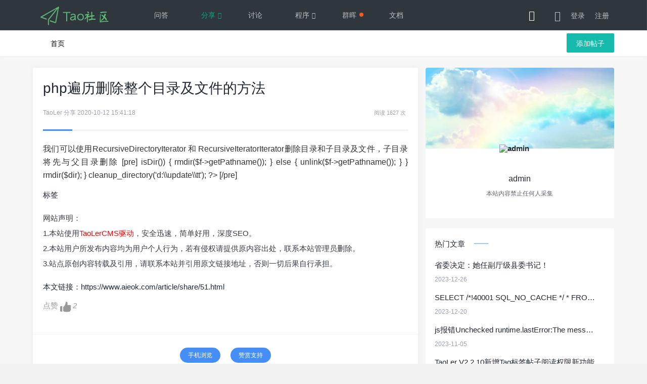

--- FILE ---
content_type: text/html; charset=utf-8
request_url: https://www.aieok.com/article/share/51.html
body_size: 8784
content:
<!--
 * @Author: TaoLer <alipay_tao@qq.com>
 * @Date: 2021-12-06 16:04:51
 * @LastEditTime: 2022-08-10 16:50:38
 * @LastEditors: TaoLer
 * @Description: 搜索引擎SEO优化设置
 * @FilePath: \github\TaoLer\view\taoler\index\public\base.html
 * Copyright (c) 2020~2025 https://www.aieok.com All rights reserved.
-->
<!DOCTYPE html>
<html>
<head>
	<meta charset="utf-8">
	<meta name="applicable-device" content="pc,mobile" />
	<meta name="viewport" content="width=device-width, initial-scale=1.0, minimum-scale=1.0, maximum-scale=1.0, user-scalable=no" />
	<meta http-equiv="content-type" content="text/html; charset=utf-8" />
	<meta http-equiv="X-UA-Compatible" content="IE=edge,chrome=1" />
	<meta name="renderer" content="webkit" />
	<meta name="force-rendering" content="webkit" />
	<!-- seo -->
	<title>php遍历删除整个目录及文件的方法 - TaoLer</title>
	<meta name="keywords" content="php删除目录,RecursiveDirectoryIterator,RecursiveIteratorIterator" />
	<meta name="description" content="php遍历删除整个目录及文件的方法," />
	<meta name="copyright" content="&lt;a href=&quot;https://www.aieok.com&quot; target=&quot;_blank&quot;&gt;TaoLer&lt;/a&gt;" />
	<meta property="og:title" content="php遍历删除整个目录及文件的方法 - TaoLer">
	<meta property="og:description" content="php遍历删除整个目录及文件的方法," />
	<meta property="og:url" content="/article/share/51.html" />
	<meta property="og:site_name" content="TaoLer" />
	<meta property="og:image" content=""/>
	
  <!-- SEO优化 -->
  <meta property="og:type" content="article"/>
  <meta property="bytedance:published_time" content="2020-03-05T10:12:13+08:00" />
  <meta property="bytedance:updated_time" content="2020-10-12T15:41:18+08:00" />
  <meta property="og:updated_time" content="2020-10-12T15:41:18+08:00" />
  <meta name="mobile-agent" content="format=html5;url=https://www.aieok.com/article/share/51.html">


	<script src="/static/layui/layui.js" charset="utf-8"></script>
	<script src="/static/tpl/taoler/mods/toast.js"></script>
	<script src="/static/common/notify.js"></script>
	<!-- 样式 -->
	<link rel="canonical" href="/article/share/51.html">
	<link rel="stylesheet" href="/static/tpl/taoler/css/font_24081_qs69ykjbea.css" />
	<link rel="stylesheet" href="/static/layui/css/layui.css">
	<link rel="stylesheet" href="/static/tpl/taoler/css/global.css">
	<link rel="stylesheet" href="/static/component/pear/css/module/toast.css">
	
 <!-- 谷歌JavaScript结构化 -->
 <script type="application/ld+json">{"@context": "https://schema.org","@type": "NewsArticle","headline": "php遍历删除整个目录及文件的方法","image" : "","datePublished" : "2020-03-05T10:12:13+08:00","dateModified": "2020-10-12T15:41:18+08:00","author" : {"@type" : "Person","name" : "用户投稿","url": "https://www.aieok.com"}},</script>
 <!-- 百度JavaScript结构化 -->
 <script type="application/ld+json">{"@context": "https://ziyuan.baidu.com/contexts/cambrian.jsonld","@id": "https://www.aieok.com/article/share/51.html","title": "php遍历删除整个目录及文件的方法","images": [""],"description": "","pubDate": "2020-03-05T10:12:13+08:00","upDate": "2020-10-12T15:41:18+08:00"}</script>
 <!-- 特效丶样式 -->
 <link rel="stylesheet" href="/static/tpl/taoler/blog/css/style.css" type="text/css" charset="utf-8"/>
 <script type='text/javascript' src="/static/jquery-3.6.0.min.js"></script>
 <script type='text/javascript' src="/static/tpl/taoler/blog/js/view-image.min.js"></script>
 <script>window.ViewImage && ViewImage.init('.post-content img');</script>

	<script src="/static/share/plusShare.js" type="text/javascript" charset="utf-8"></script>
	<script> var _hmt = _hmt || []; (function() {   var hm = document.createElement("script");   hm.src = "https://hm.baidu.com/hm.js?699d21e31b8dd7cc96169f4e4275b180";   var s = document.getElementsByTagName("script")[0];    s.parentNode.insertBefore(hm, s); })(); </script></head>
<body>
<script>
	const scriptUrl = '/static/layui/layui.js';
	const existingScripts = document.querySelectorAll(`script[src="${scriptUrl}"]`);
	if (existingScripts.length === 0) {
		const script = document.createElement('script');
		script.src = scriptUrl;
		document.body.appendChild(script);
	}
</script>

<div class="fly-header layui-bg-black">
	<div class="layui-container">
		<a class="fly-logo layui-hide-xs" href="/article"><img src="/storage/logo/20191024/a5671b2c16a37ec8587f31989dab1177.png"  alt="logo"></a>
		<!--头部伸缩侧边栏-->
		<div class="site-tree-mobile-top layui-hide"><i class="layui-icon layui-icon-spread-left"></i></div>
		<div class="site-mobile-shade-top"></div>
		
		<a class="layui-hide-md layui-hide-sm" href="/article" ><img class="fly-logo-m" src="/static/res/images/logo-m.png" alt="logo"></a>
		
		<ul class="layui-nav fly-nav layui-hide-xs">
					<li class="layui-nav-item " >
				<a href="/article/ask.html">问答</a>
							</li>
					<li class="layui-nav-item  layui-this " >
				<a href="/article/share.html">分享</a>
								<dl class="layui-nav-child"> <!-- 二级菜单 -->
										<dd><a href="/article/vue.html">vue</a></dd>
										<dd><a href="/article/php.html">php</a></dd>
										<dd><a href="/article/golang.html">golang</a></dd>
										<dd><a href="/article/mysql.html">mysql</a></dd>
									</dl>
							</li>
					<li class="layui-nav-item " >
				<a href="/article/talk.html">讨论</a>
							</li>
					<li class="layui-nav-item " >
				<a href="/article/program.html">程序</a>
								<dl class="layui-nav-child"> <!-- 二级菜单 -->
										<dd><a href="/article/news.html">动态</a></dd>
										<dd><a href="/article/bug.html">Bug</a></dd>
										<dd><a href="/article/addon.html">插件</a></dd>
									</dl>
							</li>
					<li class="layui-nav-item " >
				<a href="/article/nas.html">群晖 <span class="layui-badge-dot"></span> </a>
							</li>
					<li class="layui-nav-item " >
				<a href="http://wiki.aieok.com">文档</a>
							</li>
						
				</ul>

		
		<ul class="layui-nav fly-nav-user" msg-url="/article/message/nums.html" readMsg-url="/article/Message/read.html" lay-filter="header-filter-nav">
			<li class="layui-nav-item">
				<span class="fly-search layui-hide-xs" data-url="/article/search.html"><i class="layui-icon layui-icon-search"></i></span>
			</li>
			<!-- 登录 -->
		</ul>
	</div>
</div>
<div class="layui-hide-xs"><div class="fly-panel fly-column layui-hide-xs">
    <div class="layui-container fly-nav-sub">
        <ul class="layui-nav layui-bg-white layui-hide-xs">
            <li class="layui-nav-item  layui-hide-xs " >
                <a href="/article">首页</a>
            </li>
            
                    </ul>

        <div class="fly-column-right layui-hide-xs">
            <a href="/article/article/add/share.html" class="layui-btn" id="add_post">添加帖子</a>
        </div>
         
    </div>
</div></div>

<main class="py-2 py-md-2 pb-3">
    <div class="layui-container">

        <div class="layui-row layui-col-space15">
            <div class="layui-col-md8" itemscope itemType="">
            	<div class="post card">
					<section class="card-body">
						<div class="post-header border-bottom mb-4 pb-4">
							<h1 class="h3 mb-3" itemprop="headline">php遍历删除整个目录及文件的方法</h1>
							<div class="meta d-flex align-items-center text-xs text-muted">
								<div class="d-inline-block" itemprop="author" itemscope="" itemtype="">
									<a href="https://www.aieok.com" target="_blank" class="text-muted" itemprop="url"><span itemprop="name">TaoLer</span></a>
									<a href="https://www.aieok.com/article/share.html" target="_blank" class="text-muted" rel="category">分享</a>
									<time class="d-inline-block" datetime="2020-03-05 10:03:13" itemprop="datePublished">2020-10-12 15:41:18</time>
								</div>
								<div class="ml-auto text-sm yincang">
									<span class="mx-1"><small>阅读 1627 次</small></span>
								</div>
							</div>
							<div class="border-theme bg-primary"></div>
						</div>

						<article class="post-content detail-body" itemprop="articleBody" view-image>
						我们可以使用RecursiveDirectoryIterator 和 RecursiveIteratorIterator删除目录和子目录及文件，子目录将先与父目录删除
[pre]
<?php
function cleanup_directory($dir) {
  $iter = new RecursiveDirectoryIterator($dir);
  foreach (new RecursiveIteratorIterator($iter, RecursiveIteratorIterator::CHILD_FIRST)
 as $f) {
    if ($f->isDir()) {
      rmdir($f->getPathname());
    } else {
      unlink($f->getPathname());
    }
  }
  rmdir($dir);
}
cleanup_directory('d:\\update\\tt');
?>
[/pre]
						</article>
						<!-- 文章末尾 -->

						<!-- 标签 -->
						<div style="margin-top: 15px">标签
													</div>
						<div style="margin: 20px 0px 15px 0px; color: rgb(130, 125, 125);">
							<p style="line-height:200%;">网站声明：<br>
1.本站使用<span style="color:red">TaoLerCMS驱动</span>，安全迅速，简单好用，深度SEO。<br>
2.本站用户所发布内容均为用户个人行为，若有侵权请提供原内容出处，联系本站管理员删除。<br>
3.站点原创内容转载及引用，请联系本站并引用原文链接地址，否则一切后果自行承担。<br></p>
						</div>
						<div style="margin-top: 20px;">
							本文链接：<a href="https://www.aieok.com/article/share/51.html">https://www.aieok.com/article/share/51.html</a>
						</div>
						<div class="detail-zan">
														<span class="jieda-zan" type="zan" id="article-zan">点赞 <i class="iconfont icon-zan"></i> <em>2</em></span>
						</div>
					</section>
					<div class="card-footer text-center mt-4">
						<a href="javascript:" style="color: #FFF !important;" data-img="/qrcode/?text=https://www.aieok.com/article/share/51.html&size=200" data-title="手机扫一扫继续阅读" data-desc="微信或浏览器均可" class="single-popup shangzan mr-3 text-muted text-xs">手机浏览</a>
						<a href="javascript:" style="color: #FFF !important;" data-img="" data-title="赞赏支持一下站长" data-desc="微信赞赏扫码" class="single-popup shangzan text-muted text-xs">赞赏支持</a>
						<div class="text-center text-muted text-xs" style="margin-top: 30px;">
							"作者已被打赏 0 次"
						</div>
					</div>
            	</div>

				<div class="post card block d-flex p-4">
										<span class="d-inline-block text-muted mr-2 fanpian pb-2 mb-2"> # 上一篇： <a href="https://www.aieok.com/article/share/52.html" rel="prev">php复制文件到指定文件目录</a></span>
										<span class="d-inline-block text-muted mr-2 fanpian"># 下一篇： <a href="https://www.aieok.com/article/share/50.html" rel="prev">php字符替strtr() 和str_replace()</a></span>
									</div>
				<!-- 相关文章 -->
				 
				<section class="list-related">
					<div class="content-related card">
						<div class="card-body">
							<div class="mb-3">相关文章</div>
							<div class="list list-dots my-n2">
															</div>
						</div>
					</div>
				</section>


				<!-- 评论 -->
				<section class="comments">
					<div class="card">
						<div class="card-body pt-4">
							
							<div class="mb-3" id="flyReply">
							文章评论 <small class="font-theme text-muted">(0)</small>
								<ul class="jieda" id="jieda">
									还没有内容								</ul>
								<div style="text-align: center" id="pages"></div>
							</div>

							
														<div id="commentszbpmy" style="text-align: center;">
								<h5>评论已关闭！</h5>
							</div>
							
						</div>
					</div>
				</section>

            </div>
            <div class="sidebar layui-col-md4 d-none d-lg-block">
				<div class="theiaStickySidebar">
					
					<dl class="function" id="rongkeji_User">
						<dt style="display:none;"></dt>
						<dd class="function_c">
							<div>
								<div class="widget-author-cover">
									<div class="media media-21x9">
										<div class="media-content" style="background-image:url(/view/common/blog/image/user-bg.jpg)"></div>
									</div>
									<div class="widget-author-avatar">
										<div class="flex-avatar w-80">
											<img alt="admin" src="" class="avatar" height="80" width="80">
										</div>
									</div>
								</div>
								<div class="widget-author-meta text-center">
									<div class="p-3">
										<div class="h6 mb-2">admin</div>
										<div class="text-xs text-secondary mb-4">本站内容禁止任何人采集</div>
									</div>
								</div>
							</div>
						</dd>
					</dl>

					
					<!--博客详情广告赞助位-->

					
					<dl class="function" id="rongkeji_remenwenzhang">
						<dt class="function_t">热门文章</dt>
						<dd class="function_c">
							<ul>
																<li style="display: block;">
									<div class="list-body fanpian">
										<a href="https://wiki.aieok.com/article/share/583.html" target="_blank">省委决定：她任副厅级县委书记！</a>
									</div>
									<div class="list-footer">
										<div class="text-muted text-xs"><time class="d-inline-block">2023-12-26</time></div>
									</div>
								</li>
																<li style="display: block;">
									<div class="list-body fanpian">
										<a href="https://wiki.aieok.com/article/share/581.html" target="_blank">SELECT /*!40001 SQL_NO_CACHE */ * FROM的答案</a>
									</div>
									<div class="list-footer">
										<div class="text-muted text-xs"><time class="d-inline-block">2023-12-20</time></div>
									</div>
								</li>
																<li style="display: block;">
									<div class="list-body fanpian">
										<a href="https://wiki.aieok.com/article/share/579.html" target="_blank">js报错Unchecked runtime.lastError:The message port</a>
									</div>
									<div class="list-footer">
										<div class="text-muted text-xs"><time class="d-inline-block">2023-11-05</time></div>
									</div>
								</li>
																<li style="display: block;">
									<div class="list-body fanpian">
										<a href="https://wiki.aieok.com/article/share/556.html" target="_blank">TaoLer V2.2.10新增Tag标签帖子阅读权限新功能</a>
									</div>
									<div class="list-footer">
										<div class="text-muted text-xs"><time class="d-inline-block">2023-04-01</time></div>
									</div>
								</li>
																<li style="display: block;">
									<div class="list-body fanpian">
										<a href="https://wiki.aieok.com/article/share/555.html" target="_blank">TaoLer直播系统测试</a>
									</div>
									<div class="list-footer">
										<div class="text-muted text-xs"><time class="d-inline-block">2023-03-29</time></div>
									</div>
								</li>
																<li style="display: block;">
									<div class="list-body fanpian">
										<a href="https://wiki.aieok.com/article/share/529.html" target="_blank">大家健康平安(大家健康平安图片)</a>
									</div>
									<div class="list-footer">
										<div class="text-muted text-xs"><time class="d-inline-block">2023-01-03</time></div>
									</div>
								</li>
																<li style="display: block;">
									<div class="list-body fanpian">
										<a href="https://wiki.aieok.com/article/share/507.html" target="_blank">php过滤域名，只获取域名的方法，获取当前不带协议的域名(parse_url()函数域名过滤)</a>
									</div>
									<div class="list-footer">
										<div class="text-muted text-xs"><time class="d-inline-block">2022-11-19</time></div>
									</div>
								</li>
																<li style="display: block;">
									<div class="list-body fanpian">
										<a href="https://wiki.aieok.com/article/share/504.html" target="_blank">PHP array_column() 函数 返回输入数组中某个单一列的值组成新数组</a>
									</div>
									<div class="list-footer">
										<div class="text-muted text-xs"><time class="d-inline-block">2022-11-08</time></div>
									</div>
								</li>
																<li style="display: block;">
									<div class="list-body fanpian">
										<a href="https://wiki.aieok.com/article/share/503.html" target="_blank">mysql错误代码大全 错误号(mysql error code)</a>
									</div>
									<div class="list-footer">
										<div class="text-muted text-xs"><time class="d-inline-block">2022-11-08</time></div>
									</div>
								</li>
																<li style="display: block;">
									<div class="list-body fanpian">
										<a href="https://wiki.aieok.com/article/share/501.html" target="_blank">Win10 安装 OpenSSH 实现 SSH 远程登录（OpenSSH使用方法）</a>
									</div>
									<div class="list-footer">
										<div class="text-muted text-xs"><time class="d-inline-block">2022-10-26</time></div>
									</div>
								</li>
															</ul>
						</dd>
					</dl>

					
					
					<dl class="function" id="rongkeji_retags">
						<dt class="function_t">热门标签</dt>
						<dd class="function_c">
							<ul>
																<li><a href="https://www.aieok.com/article/tag/php.html" rel="tag">php</a></li>
																<li><a href="https://www.aieok.com/article/tag/sql.html" rel="tag">sql</a></li>
																<li><a href="https://www.aieok.com/article/tag/git.html" rel="tag">git</a></li>
																<li><a href="https://www.aieok.com/article/tag/nas.html" rel="tag">群晖</a></li>
																<li><a href="https://www.aieok.com/article/tag/nginx.html" rel="tag">nginx</a></li>
																<li><a href="https://www.aieok.com/article/tag/website.html" rel="tag">建站</a></li>
																<li><a href="https://www.aieok.com/article/tag/htmlcssjs.html" rel="tag">前端</a></li>
																<li><a href="https://www.aieok.com/article/tag/study.html" rel="tag">教程</a></li>
																<li><a href="https://www.aieok.com/article/tag/seo.html" rel="tag">seo</a></li>
																<li><a href="https://www.aieok.com/article/tag/linux.html" rel="tag">linux</a></li>
																<li><a href="https://www.aieok.com/article/tag/code.html" rel="tag">源码</a></li>
															</ul>
						</dd>
					</dl>
					

					
					<!--博客详情友链-->

				</div>
        	</div>
        </div>
    </div>

    
    

</main>





<script src="https://www.lawjida.com/static/tpl/law/js/go-weixin-1.js" type="text/javascript"></script>


<footer class="footer">
	<div class="layui-container">
		<div class="footer-col footer-col-logo">
			<img src="/storage/logo/20191024/a5671b2c16a37ec8587f31989dab1177.png" alt="TaoLer">
		</div>
		<div class="footer-col footer-col-copy">
									<div class="copyright">
				<span class="layui-hide"> v3.3.5</span>
				Copyright © 2026 <a href="https://www.aieok.com" target="_blank">TaoLer</a>				<a href="https://www.aieok.com" target="blank" title="TaoLerCMS" class="layui-hide">TaoLerCMS</a>
				<a href="https://beian.miit.gov.cn/" target="blank">京ICP备2022015173号-1</a>
			</div>
			
			<div style="text-align:center;color:#999;font-size:14px;padding:0 0 10px;" id="online_count"></div>
		</div>
		<div class="footer-col footer-col-sns">
		</div>
	</div>
</footer>

<script>
    var $ = layui.jquery;
    var articleAdd  = "/article/article/add/share.html",
      uploads     = "/article/article/uploads.html",
      langUrl     = "/article/index/language.html",
      jumpUrl     = "/jump/index/";
</script>





<script>
	var element = layui.element;
	var toast = layui.toast;
	var notify = layui.notify;

	layui.cache.user = {
		username: "游客"
		,uid: "-1"
		,avatar: '/static/tpl/taoler/images/avatar/00.jpg'
		,experience: "0"
		,sex: "男"
	};
	
	layui.config({
		version: "3.0.0"
		,base: "/static/tpl/taoler/mods/"
	}).extend({
		fly: 'index'
	}).use('fly');

	$.get("/article/login_status.html", function(res) {
		if(res.code === 0) {
			var LOGHTML = `<li class="layui-nav-item"><a class="layui-icon layui-icon-username" style="font-size: 20px;" href="/article/user_login.html"></a></li>
				<li class="layui-nav-item layui-hide-xs"><a href="/article/user_login.html">登录</a></li>
				<li class="layui-nav-item layui-hide-xs"><a href="/article/user_reg.html">注册</a></li>
				<li class="layui-nav-item layui-hide-xs layui-hide">
					<select name="language" style="width:50px;" lay-filter="language" lay-verify="" id="language">
						<option value="cn"  >中文简体</option>
						<option value="tw"  >中文繁体</option>
						<option value="en"  >English</option>
					</select>
				</li>`;
		} else {
			var LOGHTML = `			<li class="layui-nav-item" lay-unselect>
				<a class="fly-nav-avatar" href="/article/user/index.html"><cite class="layui-hide-xs">${res.data.name}</cite><img src="${res.data.avatar}"></a>
				<dl class="layui-nav-child">
					<dd><a href="/article/user/index.html"><i class="layui-icon layui-icon-username"></i>用户中心</a></dd>
					<dd><a href="/article/user/set.html"><i class="layui-icon layui-icon-set"></i>个人设置</a></dd>
					<dd><a href="/article/user/message.html"><i class="iconfont icon-tongzhi"></i>我的消息</a></dd>
					<dd><a href="${res.data.user_home}"><i class="layui-icon layui-icon-home"></i>我的主页</a></dd>
					<dd><a data-url="/article/user/logout.html" href="javascript:void(0)" id="logout" style="text-align: center;">退出</a></dd>
				</dl>
			</li>`;
		}

		$('.fly-nav-user').append(LOGHTML);
		// 渲染导航组件
		element.render('nav', 'header-filter-nav');
	  })

</script>


<script type='text/javascript' src="/static/tpl/taoler/blog/js/theme.js"></script>

<script>
	var collectionFind = "/article/Collection/find.html",
		collection = "/article/collection/",
		articleJieset = "/article/Article/jieset.html",
		articleDelete = "/article/Article/delete.html",
		commentJiedaZan = "/article/Comment/jiedaZan.html",
		commentJiedaCai = "/article/Comment/jiedaCai.html",
		commentGetDa = "/article/Comment/getDa.html",
		commentUpdateDa = "/article/Comment/updateDa.html",
		commentJiedaDelete = "/article/Comment/jiedaDelete.html",
		langCollection = "收藏",
		langCancelCollection = "收藏-";
	  
	layui.use(['laypage'], function(){
		var $ = layui.jquery
		,form = layui.form
		,laypage = layui.laypage;

		let uid = layui.cache.user.uid;
		let id = "501";
		let LOGIN_URL = "/article/login/index.html";

		//文章点赞
		$("#article-zan").on('click',function(){
			//判断登陆
			if(uid == -1){
				layer.msg('请登录再点赞', {icon: 6}, function(){location.href = LOGIN_URL})
					return false;
				}
				$.post("/article/article/userZanArticle.html",{article_id:id,type:1},function(data){
				if(data.code == 0){
					layer.msg(data.msg,{icon:6,time:2000},function () {
							location.reload(true);
						});
				} else {
					layer.msg(data.msg,{icon:6,adim:6});
				}
			})
		});

		// 评论
		form.on('submit(user-comment)',function (data){
			comment(data.field);
		});
		// 提交回复
		form.on('submit(submit-user-comment)', function(data){
			comment(data.field);
			return false;
		})

		// 编辑评论
		$(".comment-edit").on('click', function () {
			var id = $(this).data('id');
			layer.open({
				type: 2,
				title: '修改',
				shade: 0.1,
				area: ['600px', '500px'],
				content: "/article/comment/edit/" + '?id=' + id
			});
		});

		// 删除评论
		$(".comment-del").on('click', function () {
			var id = $(this).data('id');
			layer.confirm('需要删除吗？', {icon: 3}, function (){
				$.post("/article/comment/jiedaDelete.html", {id: id}, function (res) {
					if (res.status === 0) {
						toast.success({title: "成功消息", message: res.msg});
						location.reload(true);
					} else {
						toast.error({title: "失败消息", message: res.msg});
					}
				})
			})
		});

		// 评论接口
		function comment(data){
			if (uid == -1) {
				layer.msg('请先登陆',{icon:5,time:2000},function(){location.href = LOGIN_URL});
				return false;
			}
			var index = layer.load(1);
			$.ajax({
				type: "post",
				url: "/article/comment/add.html",
				data: data,
				dataType: "json",
				success:function (res) {
					layer.close(index);
					if (res.code === 0) {
						layer.msg(res.msg,{icon:6,time:2000},function () {location.reload(true)});
					}else {
						layer.open({title:'评论失败',content:res.msg,icon:5,anim:6});
					}
				}
			});
		}

		// 回复用户
		$("span[type='reply']").on('click',function (){
			var pid = $(this).attr('data-pid');
			var tid = $(this).data('tid');
			var html =
				'<form class="layui-form user-comment" style="margin-left:50px;">' +
				'<div>' +
				'<input type="hidden" name="article_id" value="501">' +
				'<input name="pid" value="'+ pid +'" class="layui-hide">' +
				'<input name="to_user_id" value="'+ tid +'" class="layui-hide">' +
				'<textarea name="content" required lay-verify="required"  class="layui-textarea taonyeditor" style="height: 100px; right: 5px; margin: 10px 5px;"></textarea>' +
				'<button  type="submit" class="layui-btn" lay-submit lay-filter="submit-user-comment">提交</button>' +
				'</div>' +
				'</form>';
			var forms = $(this).nextAll('form');
			if(forms.length == 0) {
				// 移除其它评论块
				$('.user-comment').remove();
				//动态添加评论块
				$(this).next().after(html);
			}
		})
		
		//解密
		$("#jiemi").click(function (){
			//判断登陆
			if(uid == -1){
				layer.msg('请先登录再查看', {icon: 6}, function(){location.href = LOGIN_URL})
				return false;
			}
			var id = "501";
			layer.prompt(function(value, index, elem){
				$.post("/article/article/jiemi.html",{id:id, art_pass:value},function (res){
					layer.close(index);
					if(res.code === 0){
						layer.msg(res.msg,{icon:6,time:2000},function () {
							parent.location.reload(); //刷新父页面，注意一定要在关闭当前iframe层之前执行刷新
						});
					} else {
						layer.msg(res.msg,{icon:5,adim:6});
					}
				});
			});
		});


		// 评论分页
		laypage.render({
			elem: "pages", //注意，这里的 test1 是 ID，不用加 # 号
			count: "0", //数据总数，从服务端得到
			limit: 10,
			curr: "1",
			//获取起始页
			jump: function (obj, first) {
				var page = obj.curr;
				var limit = obj.limit;
				var  url = "https://wiki.aieok.com/article/share/501.html";
				var id = "501";
				//首次不执行
				if (!first) {
					$.post("/article/article/detail.html", { id: id, page: page }, function () {
						location.href = url + '?page=' + page + '#flyReply';
					});
				}
			}
		});

	});
</script>

<!-- 插件hook位 -->

<!-- 插件位管理工具 --><!--
 * @Author: TaoLer <317927823@qq.com> * @Date: 2022-07-27 08:37:07
 * @LastEditTime: 2022-08-03 15:09:24
 * @LastEditors: TaoLer
 * @Description: 优化版
 * @FilePath: \github\TaoLer\addons\taonyeditor\view\taonyeditor.html
 * Copyright (c) 2020~2022 https://www.aieok.com All rights reserved.
--><script src="/static/addons/taonyeditor/tinymce/tinymce.min.js"></script><script>    const mytextareaid = 'textarea.taonyeditor';
     //document.querySelector(mytextareaid).classList.remove('fly-editor');
    //$(mytextareaid).removeClass('fly-editor');

    layui.extend({
        editor: '{/}/static/addons/taonyeditor/js/taonyeditor'
    }).use(['editor'], function () {
        var $ = layui.jquery;
        var editor = layui.editor;
        var action = "detail";

        var ed = editor.render({
            selector: mytextareaid,
            uploadUrl: "/addons/taonyeditor/editor/uploads.html?app=index",
            imagePrependUrl: "https://www.aieok.com"
        });

        // 1.渲染内容
        // $('.detail-body').each(function(){
        //     var othis = $(this), html = othis.html();
        //     othis.html(editor.edit.content(html));
        // });

        // 2.从详情页自动调用端口过滤，获取描述信息(只有在add和edit才调用此方法)
        if(action === 'add' || action === 'edit') {
            tinymce.get('L_content').on('mouseleave', function() {
                //var content = $(this).val();
                var content = tinymce.get('L_content').getContent({format: 'text'});
                // $.post("/article/article/getDescription.html", { content: content }, function(data){
                //     if (data.code == 0) {
                //     $('[name="description"]').val(data.data);
                //     }
                // });
                content = content.replace(/[\r\n]/g,"").replace(/\n/g, '').replace(/\s/g, '').replace(/\t/g, '');
                if(content.length >200) {
                    content = content.substring(0,200);
                }
                // var test = tinymce.activeEditor.getContent({format: 'text'});

                $('[name="description"]').val(content);
            });
        }
        
    });
</script></body>
</html>



--- FILE ---
content_type: text/css
request_url: https://www.aieok.com/static/tpl/taoler/css/font_24081_qs69ykjbea.css
body_size: 18934
content:

@font-face {font-family: "iconfont";
  src: url('//at.alicdn.com/t/font_24081_qs69ykjbea.eot?t=1535387101554'); /* IE9*/
  src: url('//at.alicdn.com/t/font_24081_qs69ykjbea.eot?t=1535387101554#iefix') format('embedded-opentype'), /* IE6-IE8 */
  url('[data-uri]') format('woff'),
  url('//at.alicdn.com/t/font_24081_qs69ykjbea.ttf?t=1535387101554') format('truetype'), /* chrome, firefox, opera, Safari, Android, iOS 4.2+*/
  url('//at.alicdn.com/t/font_24081_qs69ykjbea.svg?t=1535387101554#iconfont') format('svg'); /* iOS 4.1- */
}

.iconfont {
  font-family:"iconfont" !important;
  font-size:16px;
  font-style:normal;
  -webkit-font-smoothing: antialiased;
  -moz-osx-font-smoothing: grayscale;
}

.icon-zan:before { content: "\e612"; }

.icon-jiazaizhong:before { content: "\e60e"; }

.icon-sousuo:before { content: "\e621"; }

.icon-quanpingpad:before { content: "\e61d"; }

.icon-shezhi:before { content: "\e607"; }

.icon-renzhengv:before { content: "\e62b"; }

.icon-shijian:before { content: "\e60a"; }

.icon-guanbi:before { content: "\e614"; }

.icon-tianjia:before { content: "\e616"; }

.icon-tuichu:before { content: "\e601"; }

.icon-shui:before { content: "\e602"; }

.icon-qq:before { content: "\e618"; }

.icon-weibo:before { content: "\e617"; }

.icon-tupian:before { content: "\e608"; }

.icon-logo:before { content: "\e603"; }

.icon-daima:before { content: "\e609"; }

.icon-biaoqing:before { content: "\e60f"; }

.icon-nan:before { content: "\e619"; }

.icon-nv:before { content: "\e61a"; }

.icon-quitquanping:before { content: "\e61e"; }

.icon-zuichun:before { content: "\e61c"; }

.icon-charushuipingxian:before { content: "\e622"; }

.icon-yulan:before { content: "\e60d"; }

.icon-liulanyanjing:before { content: "\e60b"; }

.icon-touxiang:before { content: "\e604"; }

.icon-caina:before { content: "\e613"; }

.icon-room:before { content: "\e615"; }

.icon-svgmoban53:before { content: "\e610"; }

.icon-shichang:before { content: "\e600"; }

.icon-shouye:before { content: "\e605"; }

.icon-tishilian:before { content: "\e629"; }

.icon-fabu:before { content: "\e606"; }

.icon-pinglun:before { content: "\e60c"; }

.icon-zan1:before { content: "\e611"; }

.icon-chengshi:before { content: "\e61b"; }

.icon-lianjie:before { content: "\e620"; }

.icon-yulan1:before { content: "\e785"; }

.icon-renshu:before { content: "\e61f"; }

.icon-huizongzuoyoutuodong:before { content: "\e623"; }

.icon-404:before { content: "\e627"; }

.icon-iconmingxinganli:before { content: "\e652"; }

.icon-wenda:before { content: "\e626"; }

.icon-top:before { content: "\e624"; }

.icon-ui:before { content: "\e625"; }

.icon-fengexian:before { content: "\e63a"; }

.icon-jiacu:before { content: "\e62f"; }

.icon-kiss:before { content: "\e6cd"; }

.icon-biaoqing1:before { content: "\e63b"; }

.icon-liwu:before { content: "\e9c5"; }

.icon-emwdaima:before { content: "\e62a"; }

.icon-quanzi:before { content: "\e7bb"; }

.icon-wendang:before { content: "\e722"; }

.icon-jifen:before { content: "\e632"; }

.icon-aqrenzheng:before { content: "\e62d"; }

.icon-pinglun1:before { content: "\e631"; }

.icon-web:before { content: "\e6e9"; }

.icon-yxj-expression:before { content: "\e628"; }

.icon-tongzhi:before { content: "\e647"; }

.icon-kaifashili:before { content: "\e638"; }

.icon-huiyuan:before { content: "\e637"; }

.icon-pinglun2:before { content: "\e62c"; }

.icon-alipay:before { content: "\e630"; }

.icon-jiaoliu:before { content: "\e6b7"; }

.icon-chanpin:before { content: "\e634"; }

.icon-renzheng:before { content: "\e62e"; }

.icon-tiezi:before { content: "\e635"; }

.icon-rizhi:before { content: "\e69d"; }

.icon-weixinzhifu:before { content: "\e633"; }

.icon-yinyong:before { content: "\e636"; }

.icon-xiazai:before { content: "\e78e"; }



--- FILE ---
content_type: text/css
request_url: https://www.aieok.com/static/tpl/taoler/css/global.css
body_size: 30029
content:

/* 全局 */
html,body{overflow-x: hidden;}
html body{margin-top: 61px;}
html{background-color: #F2F2F2;}
i{font-style: normal;}
h1,h2,h3 {font-weight: 400;}

/* 布局 */
.layui-mm{position: fixed; top: 100px; bottom: 0;}
.site-menu{box-shadow: none; border-left: none;}
.article-content{min-height: calc(100vh - 230px);}

/* 文档 */
.site-fix{position: fixed; top: 0; bottom: 0; z-index: 666; min-height: 0; overflow: hidden;  background-color: #fff;}
.site-fix:hover{overflow-y: auto; overflow-x: hidden;}
.site-menu .layui-menu-body-title .layui-font-gray{padding-left: 10px;}
.site-menu .layui-menu-body-title .layui-badge-dot{left: 10px;}

@media screen and (max-width: 992px) {

  .site-menu{position: fixed; top: 0; bottom: 0; min-height: 0; overflow-y: auto; overflow-x: hidden; z-index: 10001; left: -300px; background-color: #fff;  transition: all .3s;}
  /* 头部伸缩菜单栏 */
  .site-tree-mobile-top{display: block!important; position: fixed; z-index: 16666668; top: 2px; left: 5px; width: 57px; height: 57px; line-height: 57px; border-radius: 2px; text-align: center; color: #e2e2e2;}
  .site-home .site-tree-mobile-top{display: none!important;}
  .site-mobile .site-tree-mobile-top{display: none !important;}
  .site-mobile .site-menu{left: 0;}
  .site-mobile .site-mobile-shade-top{content: ''; position: fixed; top: 0; bottom: 0; left: 0; right: 0; background-color: rgba(0,0,0,.8); z-index: 999;}
  .site-tree-mobile-top i{font-size: 30px;}

  /* 底部伸缩菜单栏 */
  .site-tree-mobile{display: block!important; position: fixed; z-index: 16666669; bottom: 15px; left: 15px; width: 30px; height: 30px; line-height: 30px; border-radius: 2px; text-align: center; background-color: #009688; color: #fff;}
  .site-home .site-tree-mobile{display: none!important;}
  .site-mobile .site-tree-mobile{display: none !important;}
  .site-mobile .site-mobile-shade{content: ''; position: fixed; top: 0; bottom: 0; left: 0; right: 0; background-color: rgba(0,0,0,.8); z-index: 999;}
  .site-tree-mobile i{font-size: 20px;}
  .site-mobile .layui-side{left: 0;}
  .site-mobile .layui-side-child{top: 50%; left: 200px; height: 300px; margin-top: -100px;}

}

/* 图标 */

@font-face {font-family: "iconfont";
  src: url('//at.alicdn.com/t/font_24081_qs69ykjbea.eot?t=1535387101554'); /* IE9*/
  src: url('//at.alicdn.com/t/font_24081_qs69ykjbea.eot?t=1535387101554#iefix') format('embedded-opentype'), /* IE6-IE8 */
  url('[data-uri]') format('woff'),
  url('//at.alicdn.com/t/font_24081_qs69ykjbea.ttf?t=1535387101554') format('truetype'), /* chrome, firefox, opera, Safari, Android, iOS 4.2+*/
  url('//at.alicdn.com/t/font_24081_qs69ykjbea.svg?t=1535387101554#iconfont') format('svg'); /* iOS 4.1- */
}

.iconfont {
  font-family:"iconfont" !important;
  font-size:16px;
  font-style:normal;
  -webkit-font-smoothing: antialiased;
  -moz-osx-font-smoothing: grayscale;
}

.icon-zan:before { content: "\e612"; }
.icon-jiazaizhong:before { content: "\e60e"; }
.icon-sousuo:before { content: "\e621"; }
.icon-quanpingpad:before { content: "\e61d"; }
.icon-shezhi:before { content: "\e607"; }
.icon-renzhengv:before { content: "\e62b"; }
.icon-shijian:before { content: "\e60a"; }
.icon-guanbi:before { content: "\e614"; }
.icon-tianjia:before { content: "\e616"; }
.icon-tuichu:before { content: "\e601"; }
.icon-shui:before { content: "\e602"; }
.icon-qq:before { content: "\e618"; }
.icon-weibo:before { content: "\e617"; }
.icon-tupian:before { content: "\e608"; }
.icon-logo:before { content: "\e603"; }
.icon-daima:before { content: "\e609"; }
.icon-biaoqing:before { content: "\e60f"; }
.icon-nan:before { content: "\e619"; }
.icon-nv:before { content: "\e61a"; }
.icon-quitquanping:before { content: "\e61e"; }
.icon-zuichun:before { content: "\e61c"; }
.icon-charushuipingxian:before { content: "\e622"; }
.icon-yulan:before { content: "\e60d"; }
.icon-liulanyanjing:before { content: "\e60b"; }
.icon-touxiang:before { content: "\e604"; }
.icon-caina:before { content: "\e613"; }
.icon-room:before { content: "\e615"; }
.icon-svgmoban53:before { content: "\e610"; }
.icon-shichang:before { content: "\e600"; }
.icon-shouye:before { content: "\e605"; }
.icon-tishilian:before { content: "\e629"; }
.icon-fabu:before { content: "\e606"; }
.icon-pinglun:before { content: "\e60c"; }
.icon-zan1:before { content: "\e611"; }
.icon-chengshi:before { content: "\e61b"; }
.icon-lianjie:before { content: "\e620"; }
.icon-yulan1:before { content: "\e785"; }
.icon-renshu:before { content: "\e61f"; }
.icon-huizongzuoyoutuodong:before { content: "\e623"; }
.icon-404:before { content: "\e627"; }
.icon-iconmingxinganli:before { content: "\e652"; }
.icon-wenda:before { content: "\e626"; }
.icon-top:before { content: "\e624"; }
.icon-ui:before { content: "\e625"; }
.icon-fengexian:before { content: "\e63a"; }
.icon-jiacu:before { content: "\e62f"; }
.icon-kiss:before { content: "\e6cd"; }
.icon-biaoqing1:before { content: "\e63b"; }
.icon-liwu:before { content: "\e9c5"; }
.icon-emwdaima:before { content: "\e62a"; }
.icon-quanzi:before { content: "\e7bb"; }
.icon-wendang:before { content: "\e722"; }
.icon-jifen:before { content: "\e632"; }
.icon-aqrenzheng:before { content: "\e62d"; }
.icon-pinglun1:before { content: "\e631"; }
.icon-web:before { content: "\e6e9"; }
.icon-yxj-expression:before { content: "\e628"; }
.icon-tongzhi:before { content: "\e647"; }
.icon-kaifashili:before { content: "\e638"; }
.icon-huiyuan:before { content: "\e637"; }
.icon-pinglun2:before { content: "\e62c"; }
.icon-alipay:before { content: "\e630"; }
.icon-jiaoliu:before { content: "\e6b7"; }
.icon-chanpin:before { content: "\e634"; }
.icon-renzheng:before { content: "\e62e"; }
.icon-tiezi:before { content: "\e635"; }
.icon-rizhi:before { content: "\e69d"; }
.icon-weixinzhifu:before { content: "\e633"; }
.icon-yinyong:before { content: "\e636"; }
.icon-xiazai:before { content: "\e78e"; }


/* 辅助 */
a:hover{color: #009688; transition: all .3s;}
/*pre{position: relative; margin: 10px 0; padding: 15px; line-height: 20px; border: 1px solid #ddd; border-left-width: 6px; background-color: #F2F2F2; color: #333; font-family: Courier New; font-size: 12px;}*/
pre{overflow-y: auto;
  background-color: #fdfbfb;
  border: 0;
  border-radius: 2px;
  padding: 1.25rem;
  margin: 1.5rem 0;}

.layui-container{padding: 0;}
.fly-main{width: 1079px; min-height: 600px; margin: 0 auto 15px;}
.layui-badge{height: 20px; line-height: 20px; border-radius: 2px;}

.fly-link{color: #01AAED;}
.fly-link:hover{color: #5FB878;}
.fly-grey{color: #999;}

.fly-msg, .fly-error{padding: 10px 15px; line-height: 24px;}
.fly-msg{background-color:#F8F8F8; color:#666;}
.fly-msg a{color:#4F99CF}
.fly-editbox{position: relative;}

.fly-marginTop{margin-top: 15px;}
.fly-mid{display: inline-block; height: 10px; width: 1px; margin: 0 10px; vertical-align: middle; background-color: #e2e2e2;}
.fly-right{position: absolute; right: 15px; top: 0;}

/* 过度 */
.fly-loading{position: absolute; top: 50%; left: 50%; margin: -12px 0 0 -15px; font-size: 30px; color: #c2c2c2;}

/* 头像 */
.fly-avatar{position: absolute; left: 15px; top: 10px;}
.fly-avatar img{display: block; width: 45px; height: 45px; margin: 0; border-radius: 100%; object-fit: cover;}
.fly-avatar i{position: absolute; left: 35px; top: 25px;  }

/* 徽章 */
.fly-badge-vip{height: 16px; line-height: 16px; padding: 0 3px; background-color: #FF5722; color: #fff; border-radius: 2px;}
.fly-badge-accept{height: 18px; line-height: 18px; padding: 0 5px !important; background-color: #5FB878; border-radius: 2px;}

/* 赞助商 */
.fly-zanzhu{display: block; position: relative; height: 60px; line-height: 60px; margin-top: 10px; padding: 0 20px; text-align: center; font-size: 16px; font-weight: 300; background-color: #009688; color: #fff;}
.fly-zanzhu:first-child{margin-top: 0;}
.fly-zanzhu:hover{opacity: 0.9; color: #fff;}

/* 图标 */
.icon-touxiang{display: inline-block; font-size: 34px;}
.icon-qq, .icon-weibo{font-size: 30px;}
.icon-renzheng{position: relative; color: #FFB800;}
.icon-kiss{font-size: 18px;}
.icon-pinglun1{position: relative; top: 2px;}

/* 头部 */
.fly-header{position: fixed; left: 0; top: 0; z-index: 10000; width: 100%; height: 60px; border-bottom: 1px solid #404553; border-right: 1px solid #404553; border-radius: 0;}
.fly-header .layui-container{position: relative; height: 100%; line-height: 60px; text-align: center;}
.fly-logo{position: absolute; left: 15px;}
.fly-logo img {width:135px; height: 37px;}
.fly-logo-m{width: 91px;}
.fly-nav{position: absolute; left: 200px;}
.fly-nav a i{position: absolute; left: 15px; top: 0; padding-right: 10px; font-size: 22px;}
.fly-nav a .icon-shouye, .nav a .icon-shezhi{top: 2px;}

.fly-nav-user{position: absolute; top: 0; right: 0;}
.fly-nav-user .iconfont{position: relative;}
.fly-nav-avatar img{width: 36px; height: 36px; margin-left: 10px; border-radius: 100%; object-fit: cover;}
.fly-nav-avatar .icon-renzheng{font-size: 16px; top: 1px;}
.fly-nav-avatar .fly-badge-vip{position: relative; margin-left: 10px;}
.fly-nav-user .layui-nav-child a i{position: relative; top: 2px; margin-right: 10px; font-size: 26px;}

.fly-nav-msg{position:absolute; top: 10px; right: 1px; width:16px; height: 16px; line-height: 16px;  background-color: #FF7200; color: #fff; font-size:12px; border-radius: 10px;}
.fly-nav-msg:hover{color:#fff;}

.fly-header .layui-nav{padding: 0; background: none;}
.fly-header .fly-nav a{padding: 0 25px 0 40px;}
.fly-header .fly-nav-user li a{padding: 0 10px;}
.fly-header .fly-nav-user li .fly-nav-avatar{padding-right: 0;}
.fly-header .fly-nav-user a.iconfont{color: #A9B7B7;}
.fly-header>.layui-nav-item a{color: rgba(255,255,255,0.5);}
.fly-header .layui-this>a{color: #00AF83;}
.fly-header .layui-nav .layui-this:after,
.fly-header .layui-nav .layui-nav-bar,
.fly-header .fly-nav-user .layui-nav-more{display: none !important;}
.fly-header .fly-nav-user .layui-nav-child{left: auto; right: 0; width: 120px; min-width: 0;}

/*第二排导航*/
.layui-nav.layui-bg-white {
  background-color: #FFFFFF !important;
  color: #2F363C !important;
}
.layui-nav.layui-bg-white li a {
  height: 50px;
  color: #0A0E11;
}
.layui-nav.layui-bg-white li a:hover {
  color: #0A0E11;
}
.layui-nav.layui-bg-white .layui-this:after {
  content: none !important;
}
.layui-nav.layui-bg-white .layui-nav-item {
  height: 50px;
  line-height: 50px;
  text-align: center;
}

/* 搜索 */
.fly-search{display: inline-block; width: 50px; margin-right: 10px; cursor: pointer; font-size: 20px;}
.fly-search .layui-icon{font-size: 20px;}
.fly-search:hover{color: #5FB878;}
.fly-layer-search input{height: 75px; line-height: 75px; width: 500px; padding: 0 15px; font-size: 20px; border: none 0; background: none;}


/* 底部 */
.fly-union{margin-top: 10px; color: #999;}
.fly-union>*{display: inline-block; vertical-align: middle;}
.fly-union a[upyun] img{width: 80px;}
.fly-union span{position: relative; top: 3px;}
.fly-union span a{padding: 0; display: inline; color: #999;}
.fly-union span a:hover{text-decoration: underline;}

/* 面板 */
.fly-panel{margin-bottom: 15px; border-radius: 2px; background-color: #fff; box-shadow: 0 1px 2px 0 rgba(0,0,0,.05);}
.fly-panel[pad20]{padding: 20px;}
.fly-panel-title{position: relative; height: 50px; line-height: 50px; padding: 0 15px; border-bottom: 1px dotted #E9E9E9; color: #333; border-radius: 2px 2px 0 0; font-size: 14px;}
.fly-panel-main{padding: 10px 15px;}
.fly-panel-border{border: 1px solid #e6e6e6; box-shadow: none;}
.fly-panel-border .fly-panel-title{border-bottom: 1px solid #e6e6e6;}

/* 专栏 */
.fly-column{height: 50px; line-height: 50px;}
.fly-column ul li{position: relative; display: inline-block; height: 50px;}
.fly-column ul li a{padding: 0 20px;  font-size: 14px;}
.fly-column ul li.layui-this:after{ position: absolute; bottom: 13px; left: 8px; z-index: 0; width: 50px; height: 22px; border: 1px solid #5FB878; border-radius: 2px;}
.fly-column ul li.layui-this a{color: #5FB878;}
.fly-column ul li .fly-mid{margin: 0 20px;}
.fly-column-right{position: absolute; right: 0; top: 0;}
.fly-column-right .layui-btn{vertical-align: initial;}
.fly-column .layui-badge-dot{position: absolute; top: 50%; left: 50%; margin: -4px 0 0 20px;}

/* 幻灯 */
.fly-topline{height: 195px;}
.fly-topline img{max-width: 100%;}
.fly-topline .layui-carousel-ind{top: -25px;}
.fly-topline .layui-carousel-ind ul{background: none;}
.fly-topline .layui-carousel-ind ul li{width: 30px; height: 3px; border-radius: 0;}

@media screen and (min-width: 768px) {
  .fly-topline{height: 166px;}
}
@media screen and (min-width: 992px) {
  .fly-topline{height: 141px;}
}
@media screen and (min-width: 1200px) {
  .fly-topline{height: 172px;}
}

/* 筛选 */
.fly-filter a{padding: 0 8px; color: #666;}
.fly-filter a.layui-this{color: #5FB878;}
.fly-filter .fly-mid{margin: 0 8px;}
.fly-filter-right{position: absolute; right: 10px; top: 0;}

/* Tab */
.fly-tab{position: relative; padding-top: 3px;}
.fly-tab .layui-tab{margin: 0;}
.fly-tab .layui-tab-title{border-bottom: 1px dotted #e2e2e2;}

.fly-tab-border{position:relative; margin-bottom: 15px;}
.fly-tab-border span,
.fly-tab-border span a{display:inline-block; *display:inline; *zoom:1; vertical-align:top;}
.fly-tab-border span{border: 1px solid #ddd; border-right: none; font-size:0;}
.fly-tab-border span a{position: relative; height: 36px; line-height: 36px; padding: 0 20px; border-right: 1px solid #ddd; font-size: 14px; background-color: #fff;}
.fly-tab-border .tab-this{color: #000;}
.fly-tab-border .tab-this:after{content: ''; position: absolute; bottom: -1px; left: -1px; width: 100%; height: 1px; padding: 0 1px; background-color: #009688;}

/* 分页 */
.laypage-main,
.laypage-main *{display:inline-block; *display:inline; *zoom:1; vertical-align:top;}
.laypage-main{margin: 20px 0; border: 1px solid #009E94; border-right: none; border-bottom: none; font-size: 0;}
.laypage-main *{padding: 0 20px; line-height: 36px; border-right: 1px solid #009E94; border-bottom: 1px solid #009E94; font-size: 14px;}
.laypage-main .laypage-curr{background-color:#009E94; color:#fff;}

/* 简易编辑器 */
.fly-edit{position:relative; display: block; height: 38px; top: 1px; left:0; border: 1px solid #e6e6e6; border-radius: 2px 2px 0 0; background-color: #FBFBFB; font-size: 0;}
.fly-edit span{position: relative; display: inline-block; vertical-align: top; width: 50px; height: 38px; line-height: 38px; border-right: 1px solid #e6e6e6; text-align: center; color: #009E94; cursor: pointer; font-size: 18px;}
.fly-edit span i{position: relative; font-size: 18px;}
.fly-edit span.layui-this,
.fly-edit span:hover{background-color: #f2f2f2; color: #5DB276;}
.layui-textarea:hover,
.layui-textarea:focus{border-color: #e6e6e6 !important;}

/* 主页置顶列表 */
.fly-panel-top{margin-bottom: 15px; padding: 5px 5px 10px 0px;border-radius: 2px; background-color: #fff; box-shadow: 0 1px 2px 0 rgba(0,0,0,.05);}
.fly-panel-top[pad20]{padding: 20px;}
.fly-list-top li{position: relative; height: 20px; line-height: 20px; padding: 8px 15px 10px 20px; border-bottom: 1px dotted #e2e2e2;}
.fly-list-top li:last-child{border-bottom: none;}
.fly-list-top .top-list-tag{float:left;}
.fly-list-info-top{position: relative;white-space: nowrap; overflow: hidden; text-overflow: ellipsis;}
.fly-list-info-top span{font-size: 10px; color: #cccccc;}
.fly-list-top li h2{position: relative; left:15px; white-space: nowrap; overflow: hidden; text-overflow: ellipsis;}
.fly-list-top li h2 a{display: inline-block;  padding-right: 10px; font-size: 16px;}

/* 列表 */
.fly-list li{position: relative; height: 45px; line-height: 22px; padding: 15px 15px 15px 75px; border-bottom: 1px dotted #c3c1c1;}
.fly-list li:last-child{border-bottom: none;}
.fly-list li h2,
.fly-list li h2 a,
.fly-list-info{white-space: nowrap; overflow: hidden; text-overflow: ellipsis;}
.fly-list li h2{height: 26px; font-size: 0;}
.fly-list li h2 a{display: inline-block; max-width: 80%; padding-right: 10px; font-size: 16px;}
.fly-list li h2 .layui-badge{top: -2px; height: 16px; line-height: 16px; padding: 0 5px; margin-right: 10px; font-size: 12px; border: 1px solid #5FB878; background: none; color: #5FB878;}

.fly-list-info{position: relative; font-size: 13px; color: #999;}
.fly-list-info>*{padding-right: 5px;}
.fly-list-info a[link]{color: #999;}
.fly-list-info a[link]:hover{color: #5FB878;}
.fly-list-info .icon-renzheng{position: relative; top: 1px; margin-right: 3px;}
.fly-list-info .fly-badge-vip{position: relative; margin-left: 2px;}
.fly-list-info .layui-badge{height: 16px; line-height: 16px; padding: 0 5px; margin-right: 5px; font-size: 12px; border: 1px solid #5FB878; background: none; color: #5FB878;}
.fly-list-kiss{color: #FF5722;}
.fly-list-nums{position: absolute; right: 0; top: 0; padding-right: 0!important;}
.fly-list-nums i{position: relative; padding: 0 3px 0 15px;}

.fly-list-badge{position: absolute; right: 15px; top: 15px; font-size: 0;}
.fly-list-badge .layui-badge{margin-left: 5px; border-radius: 2px; font-size: 12px;}

/* 单行列表 */
.fly-list-one .fly-panel-title{margin-bottom: 5px;}
.fly-list-one dd{margin: 0 15px; line-height: 35px; white-space: nowrap; overflow: hidden; list-style: decimal-leading-zero inside; *list-style-type: decimal inside; color: #009E94;}
.fly-list-one dd a,
.fly-list-one dd span{display: inline-block; *display: inline; *zoom: 1; vertical-align: top; font-style: normal}
.fly-list-one dd a{max-width: 85%; margin-right: 5px; overflow: hidden; text-overflow: ellipsis; white-space: nowrap; font-size: 14px;}
.fly-list-one dd span{font-size: 12px; color: #ccc;}
.fly-list-one dd:last-child{padding-bottom: 5px;}

body .layui-edit-face{ border:none; background:none;}
body .layui-edit-face  .layui-layer-content{padding:0; background-color:#fff; color:#666; box-shadow:none}
.layui-edit-face .layui-layer-TipsG{display:none;}
.layui-edit-face ul{position:relative; width:372px; padding:10px; border:1px solid #D9D9D9; background-color:#fff; box-shadow: 0 0 20px rgba(0,0,0,.2);}
.layui-edit-face ul li{cursor: pointer; float: left; border: 1px solid #e8e8e8; height: 22px; width: 26px; overflow: hidden; margin: -1px 0 0 -1px; padding: 4px 2px; text-align: center;}
.layui-edit-face ul li:hover{position: relative; z-index: 2; border: 1px solid #eb7350; background: #fff9ec;}

/*问题列表*/
.question-list{width: 100%;}
.question-list li{line-height: 30px; padding: 10px 15px 15px 20px; border-bottom: 1px dotted #cccbcb; }
.que-sta-jie,
.que-sta-ask,
.que-sta-view{float: left; margin-top:5px; margin-right:10px; text-align:center; padding:2px; width:46px; height:46px; line-height: 23px; border-radius: 10%;}
.que-sta-jie{color: #fff; background: #5FB878;}
.que-sta-ask{color: #fff; background: #FF5722;}
.que-sta-jie span{display: block;width:46px; height:23px;}
.que-sta-ask span{display: block;width:46px; height:23px;}

.que-sta-view{color: rgb(84, 81, 81);background: #f7f6f5;}
.que-sta-view span{display: block;width:46px; height:23px;}

.que-body{width:100%; padding: 0px; }
.que-body h2{margin-right:10px; line-height: 26px;  font-size: 16px; overflow: hidden; white-space: nowrap;text-overflow: ellipsis;}
.que-body h2 a{display: inline-block; max-width: 95%; height: 20px; font-size: 16px;}
.que-body .que-user-info{display: block;  text-overflow: ellipsis;}
.que-body .que-user-info a{margin-right: 10px;}
.que-body .que-user-info .que-avatar{top: 20px;}
.que-body .que-user-info .que-avatar i{position: absolute; left: 35px; top: 15px;  }
.que-body .que-user-info span{display: inline-block; font-size: 12px; padding-left: 5px;}

/* 签到 */
.fly-signin cite{padding: 0 5px; color: #FF5722; font-style: normal;}
.fly-signin .layui-badge-dot{top: -7px; margin-left: 0px;}
.fly-signin-list{padding: 0; line-height: 30px;}
.fly-signin-list .layui-tab-item{padding: 10px; height: 320px; overflow-x: hidden; overflow-y: auto;}
.fly-signin-list li{margin-top: 5px; padding-bottom: 5px; border-bottom: 1px dotted #e2e2e2; white-space: nowrap;}
.fly-signin-list li:first-child{margin-top: 0;}
.fly-signin-list li:last-child{border: none 0;}
.fly-signin-list img{width: 30px; height: 30px; margin-right: 10px; border-radius: 2px;}
.fly-signin-list span{padding-left: 10px;}
.fly-signin-list span i{color: #FF5722;}
.fly-signin-list .fly-none{padding-top: 20px; min-height: 0;}
.fly-signin-days{position: absolute; right: 15px; padding-left: 10px; color: #999;}
.fly-signin-main{position: relative; height: 38px; padding: 24px 15px; text-align: center;}
.fly-signin-main span{padding-left: 10px;}

/* 榜单 */

/* 温馨通道 */
.fly-list-quick{border: 1px solid #f2f2f2; border-bottom: none; border-right: 0;}
.fly-list-quick .layui-col-xs6{height: 40px; line-height: 40px; padding: 0 10px; border: 1px solid #f2f2f2; border-left: none; border-top: none; text-align: center; white-space: nowrap; text-overflow: ellipsis; overflow: hidden;}
.fly-list-quick a{display: block;}
.fly-list-quick a:hover{color: #5FB878;}

/* 静态列表 */
.fly-list-static li{line-height: 26px; list-style-position: inside; list-style-type: disc; white-space: nowrap; text-overflow: ellipsis; overflow: hidden;}
.fly-list-static li a{color: #01AAED;}
.fly-list-static li a:hover{opacity: 0.8;}

/* 单行列表 */
.jie-row li{position: relative; margin-bottom: 10px; padding-bottom: 10px; border-bottom: 1px dotted #E9E9E9; font-size: 0;}
.jie-row li *{position: relative; display:inline-block; *display:inline; *zoom:1; vertical-align: top; line-height: 20px; font-size:12px;}
.jie-row li span{padding: 0 6px; margin-right: 10px; background-color: #DADADA; color:#fff; font-size:12px;}
.jie-row li .fly-stick{background-color:#393D49;}
.jie-row li .fly-jing{background-color:#CC0000;}
.jie-row li .jie-status{margin:0 10px 0 0;}
.jie-row li .jie-status-ok{background-color:#8FCDA0;}
.jie-row li a{ padding-right:15px; font-size:14px;}
.jie-row li cite{padding-right:15px;}
.jie-row li i, .jie-row li em, .jie-row li cite{font-size:12px; color:#999; font-style: normal;}
.jie-row li .mine-edit{margin-left:15px; padding:0 6px; background-color: #8FCDA0; color:#fff; font-size:12px;}
.jie-row li em{position:absolute; right:0; top:0;}
.jie-row li .jie-title{max-width: 70%; overflow: hidden; text-overflow: ellipsis; white-space: nowrap;}
.jie-row li .jie-user img{position:relative; top: 16px; width: 35px; height: 35px;}

/* Detail页 */
.detail-box{position: relative; padding-left: 20px; padding-top: 15px; padding-right: 20px; padding-bottom: 20px;}
.detail .title>h1{float: left; font-size: 22px; line-height: 36px; padding-bottom:10px;}
.detail-box .title span {float: right; padding-right: 5px;}
.detail .fly-avatar{position: absolute; left: 15px; top: 10px;}
.detail .fly-avatar img{display: block; width: 45px; height: 45px; margin: 0; border-radius: 100%; object-fit: cover;}
.detail .fly-avatar .icon-renzheng{display: inline-block; width: 15px; height: 15px; line-height: 15px; top: 25px; left: 32px; background-color: #FFB800; color: #fff; border-radius: 50%; font-size: 14px;}

.fly-detail-info{position: relative; margin: 10px 0 15px;}
.fly-detail-info .layui-btn{height: 20px; line-height: 20px; border-radius: 0;}
.fly-detail-info .layui-btn+.layui-btn{margin-left: 0;}
.fly-detail-info .fly-list-nums{top: -3px; font-size: 16px;}
.fly-detail-info .fly-list-nums i{padding: 0 3px 0 15px; font-size: 22px; color: #999;}

.detail-about{position: relative; line-height: 15px; padding: 15px 15px 15px 75px; font-size: 13px; background-color: #f8f8f8; color: #999;border-radius:5px;}
.detail-about .jie-status, .detail-about .jie-status-ok{color:#fff;}
.detail-about .fly-jing{padding:0 6px; background-color:#c00; color:#fff;}
.detail-about .detail-hits{position: relative; top: 5px; line-height: 20px;}
.detail-about .icon-renzheng{display: inline-block; width: 15px; height: 15px; line-height: 15px; top: 25px; left: 35px; background-color: #FFB800; color: #fff; border-radius: 50%; font-size: 10px;}
.fly-detail-user{white-space: nowrap; overflow: hidden;}
.fly-detail-user a{padding-right: 10px; font-size: 14px;}

/*详情页管理工具条*/
.detail-assist{
  position: fixed;
  width: 35px;
  right: calc(50% - 625px);
  top: 200px;
  margin: 0 auto;
  display: block;
  line-height: 30px;
  font-size: 13px;
  background-color: #e7acac;
  color: #999;
  border-radius:5px;
  z-index: 100;
}

@media screen and (max-width: 750px) {
  .detail-assist {
    right:calc(50% - 500px);
  }
}

@media  screen and (min-width: 970px) {
  .detail-assist {
    right:calc(50% - 530px);
  }
}

@media  screen and (min-width: 1170px) {
  .detail-assist {
    right:calc(50% - 620px);
  }
}

@media  screen and (min-width: 1330px) {
  .detail-assist {
    right:calc(50% - 720px);
  }
}


.detail-assist .fly-admin-box{text-align: center;}
.detail-assist span{height: 30px;width:30px; line-height:30px;}
.detail-assist .layui-btn{border-radius: 0;}
.detail-assist .layui-btn+.layui-btn{margin-left: 1px;}
.detail-assist .jie-admin{margin-right: 1px;}


.detail-hits span{height: 20px; line-height: 20px;}
.detail-hits .layui-btn{border-radius: 0;}
.detail-hits .layui-btn+.layui-btn{margin-left: 5px;}
.detail-hits .jie-admin{margin-right: 1px;}
.detail-body{margin: 10px 0 0; min-height: 50px; line-height: 26px; font-size: 16px; color: #333; word-wrap: break-word;}
.detail-body p{margin-bottom: .6rem;font-size: .9375rem;line-height: 1.875;color: var(--color-secondary);word-wrap: break-word;}

.detail-body img{max-width: 100%; cursor: pointer;}
.detail-body .layui-btn{margin: 0 10px 10px 0;}
.detail-body .layui-btn a{color: #fff;}
.detail-body ul>li{margin-top: 0;}
.detail-body .layui-elem-quote{margin: 10px 0; font-size: 14px; line-height: 26px;}

/*详情页-问答*/
.user-questions{position:relative; margin: 5px 0 15px;}
.user-questions .user-avatar img{width: 25px; height: 25px; border-radius: 100%;object-fit: cover;}

.layui-form-pane{position:relative; width:100%;}
.que-comments{position:absolute; right:15px; bottom:15px;}

.wenda-user{height:200px; margin: 0,auto; text-align: center; padding-top:20px;}
.wenda-user .user-img{position:relative; width:100%;}
.wenda-user .user-img img{width:150px; height:150px; border-radius: 100%; object-fit: cover;}
.wenda-user .user-img i{position:absolute;right:20px;top:30px;width: 25px; height:25px; color:#fff; font-size:18px; border-radius: 100%;background-color:#FFB800;}
.wenda-user .questions{height:30px;margin:20px 20px;}

/*详情页-文章post*/
.detail-zan{margin-top: 15px;}
.detail-zan span{padding-right:5px; color:#999; cursor:pointer;}
.detail-zan span:hover{color:#666;}
.detail-zan span .icon-zan{font-size: 22px;}
.detail-zan span img{height: 25px; width:25px; border-radius: 100%; object-fit: cover;}


/* 详情页的底部操作条 */
.site-tree-mobile-detail-bottom{display: block!important; position: fixed; z-index: 1000; bottom: 0px; left: 0px; width: 100%; height: 30px; line-height: 30px; border-radius: 2px; text-align: center; color: #e2e2e2;background:#eeeeee}
.site-home .site-tree-mobile-detail-bottom{display: none!important;}
.site-mobile .site-tree-mobile-detail-bottom{display: none !important;}
.site-mobile .site-menu{left: 0;}
.site-mobile .site-tree-mobile-detail-bottom{content: ''; position: fixed; top: 0; bottom: 0; left: 0; right: 0; background-color: rgba(0,0,0,.8); z-index: 999;}
.site-tree-mobile-detail-bottom i{font-size: 30px;}

/*标题颜色展示方式*/
.layui-colorpicker.layui-colorpicker-xs {width: 30px;height: 20px;line-height: 16px;border: 0px solid #e6e6e6;padding: 0;vertical-align: top;border-radius: 0;}
.layui-colorpicker-trigger-span {display: block;height: 100%;box-sizing: border-box;border: 1px solid rgba(2, 0, 0, 0.24);border-radius: 2px;text-align: center;}
/* .layui-icon-down:before {font-size: 12px;content: "高亮";} */
/*扫码阅读*/
.detail_qrcode{position: absolute;top: 7px;right: 7px;width: 30px;height: 30px;background: url("/static/res/images/detail_qrcode.png") no-repeat;background-size: 30px 30px;}

/* 发帖 */
.layui-form-item.layui-col-space15{margin-bottom: 7.5px;}
.bdsug{height: auto; position: absolute; left: 0; top: 30px; z-index: 100; background: #fff; border-radius: 0 0 10px 10px; border: 1px solid #dadade!important; border-top: 0!important; box-shadow: none;}
.bdsug ul{display: block;margin: 5px 2px 0; padding: 5px 0 7px; background: 0 0; border-top: 0px solid #f5f5f6;}
.bdsug ul>li{margin-top: 0;height:30px;line-height: 25px;}
/* 求解管理 */
.jie-admin{cursor: pointer;}
.detail-hits .jie-admin{color: #fff; padding: 0 10px; }
.detail-hits .jie-admin a{color: #fff;}
.jieda-admin{position:absolute; right: 0; top: 4px;}

/* 回答 */
.jieda{margin-bottom: 30px;}
.jieda li{position: relative; padding: 20px 0 10px; border-bottom: 1px dotted #DFDFDF;}
.jieda li:last-child{border-bottom: none;}
.jieda .fly-none{height: 50px; min-height: 0;}
.jieda .icon-caina{position:absolute; right:10px; top:15px; font-size:60px; color: #58A571;}

.detail-about-reply{padding: 0 0 0 55px; background: none;}
.detail-about-reply .detail-hits{left: 0; bottom: 0;}
.detail-about-reply .fly-avatar{left: 0; top: 0;}

.jieda-body{margin: 10px 0; min-height: 0; line-height: 24px; font-size:14px;}
.jieda-body p{margin-bottom: 10px;}
.jieda-body a{color:#4f99cf}
.jieda-reply{position:relative; font-size: 14px}
.jieda-reply span{padding-right:20px; color:#999; cursor:pointer;}
.jieda-reply span:hover{color:#666;}
.jieda-reply span i{margin-right:5px; font-size:16px;}
.jieda-reply span em{font-style: normal;}
.jieda-reply span .icon-zan{font-size: 22px;}
.jieda-reply .zanok,
.jieda-reply .jieda-zan:hover{color:#c00}
.jieda-reply span .icon-svgmoban53{position: relative; top: 1px;}


/* 用户中心 */
body .fly-user-main{position: relative; min-height: calc(100vh - 215px);}
.fly-user-main>.layui-nav{position: absolute; left: 0; top: 0; z-index: 10000; height: 100%; padding: 2px 0;}
.fly-user-main>.layui-nav .layui-icon{position: relative; top: 2px; font-size: 20px; margin-right: 10px;}
.fly-user-main>.fly-panel{min-height: 575px; margin: 0 0 10px 215px;}
.fly-user-main .fly-none{min-height: 0;}
.fly-panel-user[pad20]{padding-top: 5px;}

@media screen and (max-width: 768px) {
  .fly-user-main>.fly-panel{margin: 0 0 10px 0;}
}

@media screen and (min-width: 768px) {
  .fly-panel-user{height: calc(100vh - 280px)}
}

.fly-form-app{margin-top:30px;}
.fly-form-app .iconfont{font-size:26px; padding: 0 5px;}
.fly-form-app .icon-qq{color:#7CA9C9}
.fly-form-app .icon-weibo{color:#E6162D}

.user-tab{margin:20px 0;}
.user-about{position:relative; padding:0 0 0px 20px; border-left:1px solid #DFDFDF; text-align:center;}
.user-about .user-avatar{width:100px; height:100px; border-radius:100%;}
.user-about p{line-height:30px;}
.user-about p span{padding:0 5px; color:#999;}

/* 个人主页 */
.fly-home{position: relative; padding: 30px 0 30px; text-align: center;}
.fly-home img{width:120px; height:120px; border-radius:100%; object-fit: cover;}
.fly-home h1{font-size:26px; line-height:30px; margin-top:10px;}
.fly-home h1 span{font-size:14px; color:#999;}
.fly-home h1 .icon-nan{color:#4EBBF9}
.fly-home h1 .icon-nv{color:#F581B1}
.fly-home-sign{padding: 0 10px; color: #999; margin-top: 10px;}
.fly-home .icon-renzheng{display: inline-block; width: 20px; height: 20px; line-height: 20px; top: 45px; left: -15px; background-color: #FFB800; color: #fff; border-radius: 50%; font-size: 12px;}

.fly-home-info i{padding-right: 5px; padding-left: 10px; color: #666;}
.fly-home-info span{color: #999;}
.fly-sns{margin-top: 10px;}

.fly-home-jie .jie-row,
.fly-home-da .home-jieda{min-height: 500px; padding: 5px 20px;}

/*.home-jieda li{margin-bottom:20px; padding-bottom:10px; line-height:24px; border-bottom: 1px dotted #DFDFDF;}*/
.home-jieda li{ margin-bottom:20px; line-height:24px;}
.home-dacontent{margin-top:10px; padding:10px 15px; background-color:#F2F2F5; border-radius:5px; word-wrap: break-word;;}
.home-dacontent pre{ background-color:#F2F2F5;}
.home-dacontent img{max-width:100%;}
.home-jieda li a{padding:0 5px; color:#4F99CF;}
.home-jieda li p{color:#999;}
.home-jieda li p span{padding-right:5px;}

/*  */
.fly-shortcut{margin: 5px 0;}
.fly-shortcut li{text-align: center;}
.fly-shortcut li .layui-icon{display: inline-block; width: 100%; height: 60px; line-height: 60px; text-align: center; color: #fff; border-radius: 2px; font-size: 30px; transition: all .3s; -webkit-transition: all .3s;}
.fly-shortcut li cite{position: relative; top: 2px; display: block; color: #666; text-overflow: ellipsis; overflow: hidden; white-space: nowrap; font-size: 14px;}
.fly-shortcut li:hover .layui-icon{opacity: 0.9;}
.fly-shortcut li .layui-icon{background-color: #2F9688;}

/* 我的消息 */
#LAY-minemsg{min-height:420px;}
.mine-msg li{position:relative; margin-bottom: 15px; padding: 10px 0 5px; line-height:24px; border-bottom:1px dotted #E9E9E9}
.mine-msg li cite{padding: 0 5px; color: #4F99CF;}
.mine-msg li i{color:#4F99CF; padding-right:5px;}
.mine-msg li>p{position: relative; margin-top: 5px; line-height: 26px; text-align: right;}
.mine-msg li>p span{position: absolute; left: 0; top: 0; color:#999;}
.mine-msg li .fly-delete{position: relative; top: -3px;}
.mine-msg li .layui-elem-quote p[download]{padding: 10px 0 5px;}

/* 设置 */
.avatar-add{position:relative; width:373px; height:373px; background-color:#F2F2F5;}
.avatar-add .upload-img{position:absolute; left:50%; top:35px; margin:0 0 0 -56px;}
.avatar-add img{position:absolute; left:50%; top:50%; width:168px; height:168px; margin:-50px 0 0 -84px; border-radius:100%;}
.avatar-add .loading{display:none; position:absolute; width:100%; height:100%; left:0; top:0; padding: 0; background-color:#000; opacity:0.5; filter: Alpha(opacity=50);}
.avatar-add p{position:absolute; top:70px; width:100%; margin-top: 10px;; font-size:12px; text-align:center; color:#999;}
.app-bind li{margin-bottom:10px; line-height:30px; color:#999;}
.app-bind li .iconfont{position: relative; top: 3px; margin-right: 5px; font-size:28px; }
.app-bind .app-havebind{color:#333;}
.app-bind .app-havebind .icon-qq{color:#7CA9C9}
.app-bind .app-havebind .icon-weibo{color:#E6162D}

/* 案例 */
.fly-case-header{position: relative; height: 260px; text-align: center; background: #393D49;}
.fly-case-year{position: absolute; top: 30px; width: 100%; line-height: 50px; font-size: 50px; text-align: center; color: #fff; font-weight: 300;}
.fly-case-banner{position: absolute; left: 50%; top: 100px; width: 670px; margin-left: -335px;}
.fly-case-btn{position: absolute; bottom: 30px; left: 0; width: 100%; text-align: center;}
.fly-case-btn a{color: #fff;}
.fly-case-btn .layui-btn-primary{background: none; color: #fff;}
.fly-case-btn .layui-btn-primary:hover{border-color: #5FB878;}

.fly-case-tab{margin-top: 20px; text-align: center;}
.fly-case-tab span,
.fly-case-tab span a{border-color: #009688;}
.fly-case-tab .tab-this{background-color: #009688; color: #fff;}

.fly-case-list{margin-top: 15px; font-size: 0;}
.fly-case-list li,
.layer-ext-ul li{display: inline-block; vertical-align: middle; *display: inline; *zoom:1; font-size: 14px; background-color: #fff;}
.fly-case-list{width: 110%;}
.fly-case-list li{width: 239px; margin: 0 15px 15px 0; padding: 10px;}
.fly-case-list li:hover{box-shadow: 1px 1px 5px rgba(0,0,0,.1);}
.fly-case-img{position: relative; display: block;}
.fly-case-img img{width: 239px; height: 150px;}
.fly-case-img .layui-btn{display: none; position: absolute; bottom: 20px; left: 50%; margin-left: -29px;}
.fly-case-img:hover .layui-btn{display: inline-block;}
.fly-case-list li h2{padding: 10px 0 5px; line-height: 22px; font-size: 18px; white-space: nowrap; overflow: hidden; text-align: center;}
.fly-case-desc{height: 60px; line-height: 20px; font-size: 12px; color: #666; overflow: hidden;}
.fly-case-info{position: relative; margin: 10px 0 0; padding: 10px 65px 0 45px; border-top: 1px dotted #eee;}
.fly-case-info p{height:24px; line-height: 24px;}
.fly-case-user{position: absolute; left: 0; top: 15px; width: 35px; height: 35px;}
.fly-case-user img{width: 35px; height: 35px; border-radius: 100%;}
.fly-case-info .layui-btn{position: absolute; right: 0; top: 15px;  padding: 0 15px;}
.layer-ext-ul{margin: 10px; max-height: 500px;}
.layer-ext-ul img{width: 50px; height: 50px; border-radius: 100%;}
.layer-ext-ul li{margin: 8px;}
.layer-ext-case .layui-layer-title{border: none; background-color: #009688; color: #fff;}

/* 广告 */
.fly-ad{position: relative; background-color: #f2f2f2; overflow:hidden;}
.fly-ad:before{content: '广告位'; position: absolute; z-index: 0; top: 50%; left: 50%; margin: -10px 0 0 -25px; color: #aaa; font-size: 18px; font-weight: 300;}
.fly-ad div{position: relative; z-index: 1;}

/* 友链 */
.fly-link dd{display: inline-block; vertical-align: top;}
.fly-link a{line-height: 24px; padding-right: 15px;}

/* 404或提示 */
.fly-none{min-height: 600px; text-align: center; padding-top:50px; color: #999;}
.fly-none .iconfont{line-height: 300px; font-size: 300px; color: #393D49;}
.fly-none .icon-tishilian{display: inline-block; margin: 30px 0 20px;}
.fly-none p{margin-top: 50px; padding: 0 15px; font-size: 20px; color: #999; font-weight: 300;}
.fly-list-one .fly-none{min-height: 70px;}


@media screen and (max-width: 768px) {
  .fly-main{width: 100%;}

  /* 顶边距 */
  .fly-marginTop{margin-top: 0;}

  /* 头部 */
  .fly-header .fly-nav-user li .fly-nav-avatar{padding-right: 15px;}
  .fly-header .fly-nav-user{margin-right: 5px;}

  /* 专栏 */
  .fly-column{height: auto;}
  .fly-column ul{padding: 10px; font-size: 0;}
  .fly-column ul li{float: left; width: 33.33%; height: 36px; line-height: 36px; font-size: 14px; vertical-align: middle; text-align: center; box-sizing: border-box;}
  .fly-column-right{right: 10px;}
  .fly-column ul li.layui-this:after{display: none;}

  /* 分页 */
  .laypage-main a, .laypage-main span{display: none;}
  .laypage-main .laypage-prev,
  .laypage-main .laypage-curr,
  .laypage-main .laypage-next{display: inline-block;}

  /* 列表 */
  .fly-list li h2 a{max-width: 90%;}

  /* Detail 页 
	.fly-admin-box{display: block; margin: 0; margin-top: 10px;}
	.fly-detail-info .fly-list-nums{top: -2px;}
	.fly-edit span{border-right: none;}
*/
  /* 案例 */
  .fly-case-list,
  .fly-case-list li{width: 100%;  -webkit-box-sizing: border-box !important; -moz-box-sizing: border-box !important; box-sizing: border-box !important;}
  .fly-case-img{text-align: center;}
  .fly-case-img img{max-width: 100%;}
  .fly-case-banner{width: 300px; margin-left: -150px;}

  body .fly-user-main{width: auto;}
  .fly-user-main>.layui-nav{position: fixed;left: -300px; transition: all .3s; -webkit-transition: all .3s;}
  .fly-user-main>.fly-panel-user{width: auto; margin-left: 0; transition: all .3s; -webkit-transition: all .3s;}
  .site-tree-mobile-user{display: block!important; position: fixed; z-index: 100000; bottom: 20px; left: 10px; width: 50px; height: 50px; line-height: 50px; border-radius: 2px; text-align: center; background-color: rgba(0,0,0,.7); color: #fff;}
  .site-mobile .site-tree-mobile-user{display: none !important;}
  .site-mobile .fly-user-main>.layui-nav{left: 0;}
  .site-mobile .site-mobile-shade-user{content: ''; position: fixed; top: 0; bottom: 0; left: 0; right: 0;  z-index: 999;}
}

/*前台公用样式*/
table {
  border-collapse: collapse;
  margin: 0 0 1rem;
  word-break: normal;
}

th, td {
  border: 1px solid #f2f2f5;
  padding: 8px 12px;
}
p {
  color: #393e46;
  margin: 0;
  white-space: normal;
  word-break: break-all;
  /* -webkit-user-select: none; */
}

code[class*="language-"], pre[class*="language-"] {
  color: #000;
  text-shadow: 0 1px #ffffff00;
  font-family: Consolas,Monaco,'Andale Mono','Ubuntu Mono',monospace;
  direction: ltr;
  /* text-align: left; */
  white-space: pre;
  word-spacing: normal;
  word-break: normal;
  word-wrap: normal;
  line-height: 1.5;
  -moz-tab-size: 4;
  -o-tab-size: 4;
  tab-size: 4;
  -webkit-hyphens: none;
  -moz-hyphens: none;
  -ms-hyphens: none;
  hyphens: none;
}

blockquote {
  position: relative;
  margin: 2rem 0;
  padding: 0 0 0 1.75rem;
  border-left: 5px solid #f2f2f5;
}

/*页脚*/
.footer {margin-top:10px;padding:50px 0;color:rgba(255,255,255,.7);background:#2d3236}
@media (max-width:991px) {.footer {padding:25px 10px;text-align:center}
}
@media (max-width:767px) {.footer {padding:20px 0}
}
.footer a:hover {color:rgba(255,255,255,.9);text-decoration:none}
.footer .copyright {font-size:14px;}
@media (max-width:767px) {.footer .copyright {font-size:12px}
}
.footer .copyright p {margin:0 0 5px;color: rgba(250, 250, 250, 0.7);}
.footer .footer-nav li a,.footer .copyright a{color:#fff}
.footer .footer-nav li a:hover,.footer .copyright a:hover{color:#0055ff}
.footer .footer-nav,.footer .menu ul,.footer ul.menu {padding:0;margin:0 0 12px;font-size:14px;list-style:none}
.footer .footer-nav li,.footer .menu ul li,.footer ul.menu li {display:inline-block;margin-right:10px;line-height:18px}
.footer .footer-nav li:after,.footer .menu ul li:after,.footer ul.menu li:after {display:inline-block;font-size:12px;line-height:18px;opacity:.8;content:"|";vertical-align:top}
.footer .footer-nav li:last-child:after,.footer .menu ul li:last-child:after,.footer ul.menu li:last-child:after {display:none}
.footer .footer-nav a,.footer .menu ul a,.footer ul.menu a {display:inline-block;padding-right:10px;vertical-align:top}
.footer-col {display:inline-block;font-size:0;vertical-align:middle;margin-right:32px}
@media (max-width:767px) {.footer-col {margin-right:0}
}
@media (max-width:1239px) {
  .footer-col-logo {display:none}
}
.footer-col-logo img {display:block;max-width:160px;max-height:60px;height:auto}
.footer-col-sns {float:right;margin-right:0}
@media (max-width:991px) {.footer-col-sns {display:none}
}
.footer-sns {display:inline-block;margin-top:3px;font-size:0}
.footer-sns a {display:inline-block;margin:7px 0 7px 20px;vertical-align:top}
.footer-sns .sns-icon {display:inline-block;position:relative;width:40px;height:40px;font-size:20px;line-height:40px;border-radius:50%;text-align:center;background:rgba(255,255,255,.1);color:rgba(255,255,255,.8);z-index:0}
.footer-sns .sns-icon svg,.footer-sns .sns-icon:before {position:relative;z-index:1}
.footer-sns .sns-icon:after {position:absolute;left:0;top:0;width:100%;height:100%;background:var(--theme-hover);border-radius:50%;content:"";opacity:0;filter:alpha(opacify=0);-webkit-transform:scale(0);-ms-transform:scale(0);transform:scale(0)}
.footer-sns .sns-icon.material-icons:after {z-index:-1}
.footer-sns .sns-icon:hover {color:#fff}
.footer-sns .sns-icon:hover:after {-webkit-transform:scale(1);-ms-transform:scale(1);transform:scale(1);opacity:1;filter:alpha(opacify=100);-webkit-transition:all .5s cubic-bezier(.3,0,0,1.3) 0s;-o-transition:all .5s cubic-bezier(.3,0,0,1.3) 0s;transition:all .5s cubic-bezier(.3,0,0,1.3) 0s}
.sns-wx {position:relative;overflow:hidden}
.sns-wx span,.sns-wx:hover span {-webkit-transition:all .2s ease-out .1s;-o-transition:all .2s ease-out .1s;transition:all .2s ease-out .1s}
.sns-wx span {position:absolute;z-index:1;top:-170px;left:0;margin-left:-57px;width:150px;height:150px;background-color:#fff;background-size:95% auto;background-position:50%;background-repeat:no-repeat;-webkit-box-shadow:0 0 5px 1px rgba(0,0,0,.3);box-shadow:0 0 5px 1px rgba(0,0,0,.3);opacity:0;filter:alpha(opacify=0)}
.sns-wx span:after {position:absolute;bottom:-16px;left:50%;width:0;height:0;margin-left:-8px;line-height:0;border:8px solid transparent;border-top-color:#fff;content:""}
.sns-wx:hover {overflow:visible}
.sns-wx:hover span {top:-165px;opacity:1;filter:alpha(opacify=100)}

.container {
  margin-right: auto;
  margin-left: auto;
  padding-left: 15px;
  padding-right: 15px;
}

@media (min-width: 768px) {
  .container {
    width:750px;
  }
}

@media (min-width: 992px) {
  .container {
    width:970px;
  }
}

@media (min-width: 1200px) {
  .container {
    width:1170px;
  }
}

.container-fluid {
  margin-right: auto;
  margin-left: auto;
  padding-left: 15px;
  padding-right: 15px;
}

/* 右下角固定栏*/
.layui-fixbar li {
  border-radius:100%;
}

/*首页列表新增*/
.section {
  display: block;
}

.list-grid.list-grid-padding .list-item {
  padding: 1rem;
}
.list-grid .list-item {
  -webkit-box-orient: horizontal;
  -webkit-box-direction: normal;
  -webkit-flex-direction: row;
  -ms-flex-direction: row;
  flex-direction: row;
}
.list-item {
  position: relative;
  display: -webkit-box;
  display: -webkit-flex;
  display: -ms-flexbox;
  display: flex;
  -webkit-box-orient: vertical;
  -webkit-box-direction: normal;
  -webkit-flex-direction: column;
  -ms-flex-direction: column;
  flex-direction: column;
  min-width: 0;
  word-wrap: break-word;
}

.list-grid .list-item .media {
  border-radius: inherit;
}
.media {
  position: relative;
  display: block;
  overflow: hidden;
  padding: 0;
  -webkit-flex-shrink: 0;
  -ms-flex-negative: 0;
  flex-shrink: 0;
  border-radius: inherit;
}
.media-content img{
  width: 233px;
  height: 155px;
  border-radius: 5px;
  object-fit: cover;
}
.d-none {
  display: none !important;
}
.media {
  display: -ms-flexbox;
  display: flex;
  -ms-flex-align: start;
  align-items: flex-start;
}
.col-4 {
  -ms-flex: 0 0 33.333333%;
  flex: 0 0 33.333333%;
  max-width: 33.333333%;
}

.card, .block {
  background: #fff;
  border-width: 0;
  border-radius: 2px;
  -webkit-box-shadow: 0 0 10px -2px rgba(158,158,158,.2);
  box-shadow: 0 0 10px -2px rgba(158,158,158,.2);
}

.list-grid.list-grid-padding .list-content {
  padding: 0 0 0 1rem;
}

.list-width {
  width: 100%;
}

.list-content {
  padding: 1rem 0;
  display: flex;
  -webkit-box-orient: vertical;
  -webkit-box-direction: normal;
  flex-direction: column;
  -webkit-box-flex: 1;
  flex: 1 1 auto;
  -webkit-box-pack: center;
  justify-content: center;
  min-width: 0;
}

.list-body {
  -webkit-box-flex: 1;
  flex: 1 1 auto;
}

.h-3x {
  overflow: hidden;
  display: -webkit-box;
  -webkit-line-clamp: 3;
  -webkit-box-orient: vertical;
  line-height: 1.7;
}

.text-secondary {
  color: #5e646d !important;
}
.text-sm {
  font-size: .875rem !important;
}
.text-secondary {
  color: #6c757d !important;
}
.mb-3, .my-3 {
  margin-bottom: 1rem !important;
}
.mt-3, .my-3 {
  margin-top: 1rem !important;
}
@media (min-width: 768px) {
  .d-md-block {
    display: block !important;
  }
}

figure {
  margin: 0;
}

@media (min-width: 768px){
  .ml-md-2, .mx-md-2 {
    margin-left: .5rem !important;
  }
}

@media (min-width: 768px){
  .mr-md-2, .mx-md-2 {
    margin-right: .5rem !important;
  }
}


.ml-1, .mx-1 {
  margin-left: .25rem !important;
}
.mr-1, .mx-1 {
  margin-right: .25rem !important;
}

.d-inline-block {
  display: inline-block !important;
}
.text-muted {
  color: #9ca0ad !important;
}
.text-xs {
  font-size: .75rem !important;
}
.text-muted {
  color: #6c757d !important;
}
.align-items-center {
  -ms-flex-align: center !important;
  align-items: center !important;
}
.flex-fill {
  -ms-flex: 1 1 auto !important;
  flex: 1 1 auto !important;
}

.list-footer {
  margin-top: .5rem;
}
.d-flex {
  display: -ms-flexbox !important;
  display: flex !important;
}

@media (min-width: 768px) and (max-width: 991.98px) {
  .card, .block {margin-bottom: 1rem;}
}




--- FILE ---
content_type: application/javascript
request_url: https://www.aieok.com/static/common/notify.js
body_size: 5777
content:
/**
 *auth: liuyu 4654081@qq.com
 *Date: 2022/9/22
 *Desc: layui消息提示插件
 * */

layui.define(function (exports) {
    "use strict";

    function _typeof(obj) {
        "@babel/helpers - typeof";
        if (typeof Symbol === "function" && typeof Symbol.iterator === "symbol") {
            _typeof = function _typeof(obj) {
                return typeof obj;
            };
        } else {
            _typeof = function _typeof(obj) {
                return obj && typeof Symbol === "function" && obj.constructor === Symbol && obj !== Symbol.prototype ? "symbol" : typeof obj;
            };
        }
        return _typeof(obj);
    }

    !function (global, factory) {
        (typeof exports === "undefined" ? "undefined" : _typeof(exports)) === "object" && typeof module !== "undefined" ? module.exports = factory() : typeof define === "function" && define.amd ? define(factory) : (global = global || self, global.notify = factory());
    }(void 0, function () {
        "use strict";


        function c(args, children) {
            var el = document.createElement("div");

            for (var key in args) {
                var element = args[key];

                if (key == "className") {
                    key = "class";
                    el.setAttribute(key, element);
                } else if (key[0] == "_") {
                    el.addEventListener(key.slice(1), element);
                }
            }
            if (typeof children == "string") {
                el.innerHTML = children;
            } else if (_typeof(children) == "object" && children.tagName) {
                el.appendChild(children);
            } else if (children) {
                for (var i = 0; i < children.length; i++) {
                    var child = children[i];
                    el.appendChild(child);
                }
            }

            return el;
        }

        function addAnimationEnd(el, fn) {
            ["a", "webkitA"].forEach(function (prefix) {
                var name = prefix + "nimationEnd";
                el.addEventListener(name, function () {
                    fn();
                });
            });
        }

        function css(el, css) {
            for (var key in css) {
                el.style[key] = css[key];
            }

            if (el.getAttribute("style") === "") {
                el.removeAttribute("style");
            }
        }

        function addClass(el, s) {
            var c = el.className || "";

            if (!hasClass(c, s)) {
                var arr = c.split(/\s+/);
                arr.push(s);
                el.className = arr.join(" ");
            }
        }

        function hasClass(c, s) {
            return c.indexOf(s) > -1 ? !0 : !1;
        }

        function removeClass(el, s) {
            var c = el.className || "";

            if (hasClass(c, s)) {
                var arr = c.split(/\s+/);
                var i = arr.indexOf(s);
                arr.splice(i, 1);
                el.className = arr.join(" ");
            }

            if (el.className === "") {
                el.removeAttribute("class");
            }
        }

        var initArgs = {
            elem:"body", //默认显示在body,可以指定class或id
            msg: "", //文字内容
            position: 'topCenter', // bottomRight, bottomLeft, topRight, topLeft, topCenter, bottomCenter, vcenter
            duration: 3000, //默认3秒关闭
            showClose: true, //显示关闭按钮
            shadow:false
        };
        var positionB=['bottomLeft','bottomCenter','bottomRight'];
        var notify = {
            info: function info() {
                initConfig(arguments, "info");
            },
            success: function success() {
                initConfig(arguments, "success");
            },
            warning: function warning() {
                initConfig(arguments, "warning");
            },
            error: function error() {
                initConfig(arguments, "error");
            },
            loading: function loading() {
                return initConfig(arguments, "loading");
            },
            alert: function loading() {
                return initConfig(arguments, "alert");
            },
            confirm: function loading() {
                return initConfig(arguments, "confirm");
            },
            destroyAll: function destroyAll() {
                _destroyAll();
            },
            config: function config(obj) {
                for (var key in obj) {
                    if (Object.hasOwnProperty.call(obj, key)) {
                        if (obj[key] !== undefined) {
                            initArgs[key] = obj[key];
                        }
                    }
                }
            }
        };

        function initConfig(obj, type) {
            var args = {};
            for (var key in initArgs) {
                args[key] = initArgs[key];
            }
            var posArr = ["bottomRight", "bottomLeft", "topRight", "topLeft", "topCenter", "bottomCenter", "vcenter"];
            for (var i = 0; i < obj.length; i++) {
                var it = obj[i];

                if (it !== undefined) {
                    if (typeof it == "string" || _typeof(it) === "object") {
                        if (posArr.indexOf(it) > -1) {
                            args.position = it;
                        } else if(it.substring(0,1)=="."||it.substring(0,1)=="#"){
                            args.elem=it;
                        }else if(it=="shadow"){
                            args.shadow=true;
                        }else {
                            args.msg = it;
                        }

                    } else if (typeof it == "boolean") {
                        args.showClose = it;
                    } else if (typeof it == "function") {
                        args.onClose = it;
                    } else if (typeof it == "number") {
                        args.duration = it;
                    } else if (typeof it == "number") {
                        args.duration = it;
                    }
                }
            }

            args.type = type;
            return createMsgEl(args);
        }

        var msgWrappers = new Array();

        function createMsgEl(args) {
            var _msgWrapper;
            var type = args.type,
                elem = args.elem,
                duration = args.duration,
                msg = args.msg,
                position = args.position,
                closable = args.showClose,
                shadow = args.shadow,
                onClose = args.onClose;
            var iconObj = getIconObj();

            if (document.getElementsByClassName(position)[0]) {
                _msgWrapper = document.getElementsByClassName(position)[0];
            } else {
                _msgWrapper = c({
                    className: "notify-msg-stage " + position
                });
                msgWrappers.push(_msgWrapper);
            }

            if (type === "loading") {
                msg = msg === "" ? "正在加载，请稍后" : msg;
                closable = false; //loading不显示关闭按钮
            }

            var el,an;

            if(positionB.indexOf(position)!=-1){
                if(type=="alert" || type =="confirm"){
                    an="bounceIn";
                }else{
                    an="notify-bottom notify-msg-fade-in-b";
                }
                el = c({
                    className: "notify-msg-wrapper"
                }, [c({
                    className: "notify-msg " + an + " notify-msg-" + type
                }, [c({
                    className: "notify-msg-icon"
                }, iconObj[type]), c({
                    className: "notify-msg-content"
                }, msg), c({
                    className: "notify-msg-wait " + (closable ? "notify-msg-pointer" : ""),
                    _click: function _click() {
                        if (closable) {
                            closeFlag = true; //点击关闭按钮标志
                            flag = false; //正常关闭标志
                            closeMsg(el, onClose, _msgWrapper,shadow);
                        }
                    }
                }, getMsgRight(closable,type))])]);
            }else{
                if(type=="alert" || type =="confirm"){
                    an="bounceIn";
                }else{
                    an="notify-msg-fade-in";
                }
                el = c({
                    className: "notify-msg-wrapper"
                }, [c({
                    className: "notify-msg " + an + " notify-msg-" + type
                }, [c({
                    className: "notify-msg-icon"
                }, iconObj[type]), c({
                    className: "notify-msg-content"
                }, msg), c({
                    className: "notify-msg-wait " + (closable ? "notify-msg-pointer" : ""),
                    _click: function _click() {
                        if (closable) {
                            closeFlag = true; //点击关闭按钮标志
                            flag = false; //正常关闭标志
                            closeMsg(el, onClose, _msgWrapper,shadow);
                        }
                    }
                }, getMsgRight(closable,type))])]);
            }

            var anm = el.querySelector(".notify-msg__circle");

            if (anm) {
                css(anm, {
                    animation: "notify-msg_" + type + " " + duration + "ms linear"
                });

                if ("onanimationend" in window) {
                    addAnimationEnd(anm, function () {
                        closeMsg(el, onClose, _msgWrapper,shadow);
                    });
                } else {
                    setTimeout(function () {
                        closeMsg(el, onClose, _msgWrapper,shadow);
                    }, duration);
                }
            }

            if (type != "loading" && type != "alert" && type != "confirm") {
                setTimeout(function () {
                    closeMsg(el, onClose, _msgWrapper,shadow);
                }, duration);
            }
            //遮罩
            if(shadow &&!document.querySelector(".notify-modal")){
                var shadenode=document.createElement("div");
                if(shadow){
                    shadenode.className="notify-modal";
                }else{
                    shadenode.className="notify-modal notify-none";
                }
                
                document.querySelector("body").appendChild(shadenode);
            }
            if (!_msgWrapper.children.length) {
                if(elem!=="body"){
                    var _pos=getComputedStyle(document.querySelector(elem)).position;
                    if(_pos=="static"||_pos==""){
                        document.querySelector(elem).style.position="relative";
                    }

                    _msgWrapper.style.position = "absolute";
                }else{
                    _msgWrapper.style.position = "fixed";
                }
                document.querySelector(elem).appendChild(_msgWrapper);
            }
            _msgWrapper.appendChild(el);
            if(type=="confirm"){
                var btnCancel=document.createElement("button");//'<button type="button" class="btnCancel">取 消</button>';
                var textNode=document.createTextNode("取 消");
                btnCancel.appendChild(textNode);
                btnCancel.className="btnCancel";
                btnCancel.onclick=function(){
                    closeMsg(el,'', _msgWrapper,shadow);

                }
                document.querySelector(".notify-msg-confirm").appendChild(btnCancel);

            }
            css(el, {
                height: el.offsetHeight + "px"
            });
            setTimeout(function () {
                if(positionB.indexOf(position)!=-1){
                    removeClass(el.children[0], "notify-msg-fade-in-b");
                }else{
                    removeClass(el.children[0], "notify-msg-fade-in");
                }

            }, 300);

            if (type == "loading") {
                return function () {
                    closeMsg(el, onClose, _msgWrapper,shadow);
                };
            }

        }

        function getMsgRight(showClose,type) {
            if (showClose) {
                if(type=="alert" || type=="confirm"){
                    return "<button type=\"button\" class=\"btnOk\">确 定</button>"
                }else{
                    return "\n    <svg class=\"notify-msg-close\" viewBox=\"0 0 1024 1024\" version=\"1.1\" xmlns=\"http://www.w3.org/2000/svg\" p-id=\"5514\"><path d=\"M810 274l-238 238 238 238-60 60-238-238-238 238-60-60 238-238-238-238 60-60 238 238 238-238z\" p-id=\"5515\"></path></svg>\n    ";
                }
            } 
        }

        var flag = true; //正常关闭标志
        var closeFlag = false;//点击关闭按钮标志

        function closeMsg(el, cb, _msgWrapper,shadow) {
            if (!el) return;
            if(hasClass(el.children[0].className,"notify-bottom")){
                addClass(el.children[0], "notify-msg-fade-out-b");
            }else if(hasClass(el.children[0].className,"bounceIn")){
                addClass(el.children[0], "bounceOut");
            }else{
                addClass(el.children[0], "notify-msg-fade-out");
            }

            if(shadow && document.querySelector(".notify-modal")){
                document.querySelector("body").removeChild(document.querySelector(".notify-modal"));
            }
            
           
            if (closeFlag) { //点击关闭按钮
                closeFlag = false;
                cb && cb(); //回调方法
            } else {
                if (flag) {//正常关闭，全局变量
                    cb && cb();
                } else {
                    flag = true
                    // return;
                }
            }

            setTimeout(function () {

                if (!el) return;
                var has = false;
                if (_msgWrapper) {
                    for (var i = 0; i < _msgWrapper.children.length; i++) {
                        if (_msgWrapper.children[i] && _msgWrapper.children[i] === el) {
                            has = true;
                        }
                    }
                    has && removeChild(el);
                    el = null;

                    if (!_msgWrapper.children.length) {
                        has && removeChild(_msgWrapper);
                    }

                }

            }, 300);
        }

        function getIconObj() {
            return {
                info: "\n    <svg t=\"1609810636603\" viewBox=\"0 0 1024 1024\" version=\"1.1\" xmlns=\"http://www.w3.org/2000/svg\" p-id=\"3250\"><path d=\"M469.333333 341.333333h85.333334v469.333334H469.333333z\" fill=\"#ffffff\" p-id=\"3251\"></path><path d=\"M469.333333 213.333333h85.333334v85.333334H469.333333z\" fill=\"#ffffff\" p-id=\"3252\"></path><path d=\"M384 341.333333h170.666667v85.333334H384z\" fill=\"#ffffff\" p-id=\"3253\"></path><path d=\"M384 725.333333h256v85.333334H384z\" fill=\"#ffffff\" p-id=\"3254\"></path></svg>\n    ",
                success: "\n    <svg t=\"1609781242911\" viewBox=\"0 0 1024 1024\" version=\"1.1\" xmlns=\"http://www.w3.org/2000/svg\" p-id=\"1807\"><path d=\"M455.42 731.04c-8.85 0-17.75-3.05-24.99-9.27L235.14 553.91c-16.06-13.81-17.89-38.03-4.09-54.09 13.81-16.06 38.03-17.89 54.09-4.09l195.29 167.86c16.06 13.81 17.89 38.03 4.09 54.09-7.58 8.83-18.31 13.36-29.1 13.36z\" p-id=\"1808\" fill=\"#ffffff\"></path><path d=\"M469.89 731.04c-8.51 0-17.07-2.82-24.18-8.6-16.43-13.37-18.92-37.53-5.55-53.96L734.1 307.11c13.37-16.44 37.53-18.92 53.96-5.55 16.43 13.37 18.92 37.53 5.55 53.96L499.67 716.89c-7.58 9.31-18.64 14.15-29.78 14.15z\" p-id=\"1809\" fill=\"#ffffff\"></path></svg>\n    ",
                warning: "\n    <svg t=\"1609776406944\" viewBox=\"0 0 1024 1024\" version=\"1.1\" xmlns=\"http://www.w3.org/2000/svg\" p-id=\"18912\"><path d=\"M468.114286 621.714286c7.314286 21.942857 21.942857 36.571429 43.885714 36.571428s36.571429-14.628571 43.885714-36.571428L585.142857 219.428571c0-43.885714-36.571429-73.142857-73.142857-73.142857-43.885714 0-73.142857 36.571429-73.142857 80.457143l29.257143 394.971429zM512 731.428571c-43.885714 0-73.142857 29.257143-73.142857 73.142858s29.257143 73.142857 73.142857 73.142857 73.142857-29.257143 73.142857-73.142857-29.257143-73.142857-73.142857-73.142858z\" p-id=\"18913\" fill=\"#ffffff\"></path></svg>\n    ",
                error: "\n    <svg t=\"1609810716933\" viewBox=\"0 0 1024 1024\" version=\"1.1\" xmlns=\"http://www.w3.org/2000/svg\" p-id=\"5514\"><path d=\"M810 274l-238 238 238 238-60 60-238-238-238 238-60-60 238-238-238-238 60-60 238 238 238-238z\" p-id=\"5515\" fill=\"#ffffff\"></path></svg>\n    ",
                loading: "\n    <div class=\"notify-msg_loading\">\n    <svg class=\"notify-msg-circular\" viewBox=\"25 25 50 50\">\n      <circle class=\"notify-msg-path\" cx=\"50\" cy=\"50\" r=\"20\" fill=\"none\" stroke-width=\"4\" stroke-miterlimit=\"10\"/>\n    </svg>\n    </div>\n    "
            };
        }

        function removeChild(el) {
            el && el.parentNode.removeChild(el);
        }

        function _destroyAll() {
            for (var j = 0; j < msgWrappers.length; j++) {
                for (var i = 0; i < msgWrappers[j].children.length; i++) {
                    var element = msgWrappers[j].children[i];
                    closeMsg(element, '', msgWrappers[j]);
                }
            }
        }

        window.addEventListener('DOMContentLoaded', function () {
            insertCssInHead();
        });

        function insertCssInHead() {
            var doc = document;

            if (doc && doc.head) {
                var head = doc.head;

                var _css = doc.createElement('style');

                var cssStr = "\n\n[class|=notify],[class|=notify]::after,[class|=notify]::before{box-sizing:border-box;outline:0}.notify-msg-progress{width:13px;height:13px}.notify-msg__circle{stroke-width:2;stroke-linecap:square;fill:none;transform:rotate(-90deg);transform-origin:center}.notify-msg-stage:hover .notify-msg__circle{-webkit-animation-play-state:paused!important;animation-play-state:paused!important}.notify-msg__background{stroke-width:2;fill:none}.notify-msg-stage{position:fixed;width:auto;z-index:99891015}.topLeft{top:20px;left:20px}.topCenter{top:20px;left:50%;transform:translate(-50%,0)}.topRight{top:20px;right:20px}.bottomLeft{bottom:20px;left:20px}.bottomCenter{bottom:20px;left:50%;transform:translate(-50%,0)}.bottomRight{bottom:20px;right:20px}.vcenter{top:50%;left:50%;transform:translate(-50%,-50%)}.notify-msg-wrapper{position:relative;left:50%;transform:translate(-50%,0);transform:translate3d(-50%,0,0);transition:height .3s ease,padding .3s ease;padding:6px 0;will-change:transform,opacity}.notify-msg{padding:15px 21px;border-radius:3px;position:relative;left:50%;transform:translate(-50%,0);transform:translate3d(-50%,0,0);display:flex;align-items:center}.notify-msg-content,.notify-msg-icon,.notify-msg-wait{display:inline-block}.notify-msg-icon{position:relative;width:13px;height:13px;border-radius:100%;display:flex;justify-content:center;align-items:center}.notify-msg-icon svg{position:absolute;top:50%;left:50%;transform:translate(-50%,-50%);width:11px;height:11px}.notify-msg-wait{width:20px;height:20px;position:relative;fill:#4eb127}.notify-msg-wait svg{position:absolute;top:50%;left:50%;transform:translate(-50%,-50%)}.notify-msg-close{width:14px;height:14px}.notify-msg-content{margin:0 10px;min-width:240px;text-align:left;font-size:14px;font-weight:500;font-family:-apple-system,Microsoft Yahei,sans-serif;text-shadow:0 0 1px rgba(0,0,0,.01)}.notify-msg.notify-msg-info{color:#0c5460;background-color:#d1ecf1;box-shadow:0 0 2px 0 rgba(0,1,1,.01),0 0 0 1px #bee5eb}.notify-msg.notify-msg-info .notify-msg-icon{background-color:#1d96aa}.notify-msg.notify-msg-success{color:#155724;background-color:#d4edda;box-shadow:0 0 2px 0 rgba(0,1,0,.01),0 0 0 1px #c3e6cb}.notify-msg.notify-msg-success .notify-msg-icon{background-color:#4ebb23}.notify-msg.notify-msg-warning{color:#856404;background-color:#fff3cd;box-shadow:0 0 2px 0 rgba(1,1,0,.01),0 0 0 1px #ffeeba}.notify-msg.notify-msg-warning .notify-msg-icon{background-color:#f1b306}.notify-msg.notify-msg-error{color:#721c24;background-color:#f8d7da;box-shadow:0 0 2px 0 rgba(1,0,0,.01),0 0 0 1px #f5c6cb}.notify-msg.notify-msg-error .notify-msg-icon{background-color:#f34b51}.notify-msg.notify-msg-loading{color:#0fafad;background-color:#e7fdfc;box-shadow:0 0 2px 0 rgba(0,1,1,.01),0 0 0 1px #c2faf9}.notify-msg_loading{flex-shrink:0;width:20px;height:20px;position:relative}.notify-msg-circular{-webkit-animation:notify-msg-rotate 2s linear infinite both;animation:notify-msg-rotate 2s linear infinite both;transform-origin:center center;height:18px!important;width:18px!important}.notify-msg-path{stroke-dasharray:1,200;stroke-dashoffset:0;stroke:#0fafad;-webkit-animation:notify-msg-dash 1.5s ease-in-out infinite;animation:notify-msg-dash 1.5s ease-in-out infinite;stroke-linecap:round}@-webkit-keyframes notify-msg-rotate{100%{transform:translate(-50%,-50%) rotate(360deg)}}@keyframes notify-msg-rotate{100%{transform:translate(-50%,-50%) rotate(360deg)}}@-webkit-keyframes notify-msg-dash{0%{stroke-dasharray:1,200;stroke-dashoffset:0}50%{stroke-dasharray:89,200;stroke-dashoffset:-35px}100%{stroke-dasharray:89,200;stroke-dashoffset:-124px}}@keyframes notify-msg-dash{0%{stroke-dasharray:1,200;stroke-dashoffset:0}50%{stroke-dasharray:89,200;stroke-dashoffset:-35px}100%{stroke-dasharray:89,200;stroke-dashoffset:-124px}}.notify-msg.notify-msg-info .notify-msg-wait{fill:#0fafad}.notify-msg.notify-msg-success .notify-msg-wait{fill:#4ebb23}.notify-msg.notify-msg-warning .notify-msg-wait{fill:#f1b306}.notify-msg.notify-msg-error .notify-msg-wait{fill:#f34b51}.notify-msg.notify-msg-loading .notify-msg-wait{fill:#0fafad}.notify-msg.notify-msg-alert .notify-msg-wait{fill:#999}.notify-msg.notify-msg-alert .notify-msg-content,.notify-msg.notify-msg-confirm .notify-msg-content{font-size:18px}.notify-msg.notify-msg-alert .notify-msg-wait{display:block;width:100px;height:auto;margin:auto;margin-top:30px}.notify-msg.notify-msg-confirm .notify-msg-wait{display:inline-block;width:100px;height:auto;margin:auto}.notify-msg.notify-msg-confirm .notify-msg-content{display:block;margin-bottom:30px}.notify-msg.notify-msg-alert .notify-msg-wait .btnOk,.notify-msg.notify-msg-confirm .notify-msg-wait .btnOk{line-height:30px;border-radius:4px;background-color:#0069d9;border:1px solid #0062cc;color:#fff;width:100px;cursor:pointer}.notify-msg.notify-msg-confirm .btnCancel{line-height:30px;border-radius:4px;background-color:#fff;border:1px solid #ddd;color:#666;width:100px;cursor:pointer;margin-left:6px}.notify-msg-pointer{cursor:pointer}@-webkit-keyframes notify-msg_info{0%{stroke:#0fafad}to{stroke:#0fafad;stroke-dasharray:0 100}}@keyframes notify-msg_info{0%{stroke:#0fafad}to{stroke:#0fafad;stroke-dasharray:0 100}}@-webkit-keyframes notify-msg_success{0%{stroke:#4eb127}to{stroke:#4eb127;stroke-dasharray:0 100}}@keyframes notify-msg_success{0%{stroke:#4eb127}to{stroke:#4eb127;stroke-dasharray:0 100}}@-webkit-keyframes notify-msg_warning{0%{stroke:#fcbc0b}to{stroke:#fcbc0b;stroke-dasharray:0 100}}@keyframes notify-msg_warning{0%{stroke:#fcbc0b}to{stroke:#fcbc0b;stroke-dasharray:0 100}}@-webkit-keyframes notify-msg_error{0%{stroke:#eb262d}to{stroke:#eb262d;stroke-dasharray:0 100}}@keyframes notify-msg_error{0%{stroke:#eb262d}to{stroke:#eb262d;stroke-dasharray:0 100}}.notify-msg-fade-in{-webkit-animation:notify-msg-fade .2s ease-out both;animation:notify-msg-fade .2s ease-out both}.notify-msg-fade-out{animation:notify-msg-fade .3s linear reverse both}@-webkit-keyframes notify-msg-fade{0%{opacity:0;transform:translate(-50%,0);transform:translate3d(-50%,-80%,0)}to{opacity:1;transform:translate(-50%,0);transform:translate3d(-50%,0,0)}}@keyframes notify-msg-fade{0%{opacity:0;transform:translate(-50%,0);transform:translate3d(-50%,-80%,0)}to{opacity:1;transform:translate(-50%,0);transform:translate3d(-50%,0,0)}}.notify-msg-fade-in-b{-webkit-animation:notify-msg-fade-b .2s ease-out both;animation:notify-msg-fade-b .2s ease-out both}.notify-msg-fade-out-b{animation:notify-msg-fade-b .3s linear reverse both}@-webkit-keyframes notify-msg-fade-b{0%{opacity:0;transform:translate(-50%,0);transform:translate3d(-50%,80%,0)}to{opacity:1;transform:translate(-50%,0);transform:translate3d(-50%,0,0)}}@keyframes notify-msg-fade-b{0%{opacity:0;transform:translate(-50%,0);transform:translate3d(-50%,80%,0)}to{opacity:1;transform:translate(-50%,0);transform:translate3d(-50%,0%,0)}}.notify-msg.notify-msg-alert,.notify-msg.notify-msg-confirm{display:block;box-shadow:0 0 6px 2px rgba(0,0,0,.1);background-color:#fff;border:1px solid #ccc}.bounceIn,.bounceOut{-webkit-animation-duration:.45s;-moz-animation-duration:.45s;-o-animation-duration:.45s;animation-duration:.45s}@keyframes bounceIn{0%{opacity:0;filter:alpha(opacity=0)}100%{opacity:1;filter:alpha(opacity=100)}}.bounceIn{-webkit-animation-name:bounceIn;-moz-animation-name:bounceIn;-o-animation-name:bounceIn;animation-name:bounceIn}@keyframes bounceOut{0%{opacity:1;filter:alpha(opacity=100)}100%{opacity:0;filter:alpha(opacity=0)}}.bounceOut{-webkit-animation-name:bounceOut;-moz-animation-name:bounceOut;-o-animation-name:bounceOut;animation-name:bounceOut}.notify-none{display:none}.notify-modal{left:0;top:0;width:100%;height:100%;background:#000;opacity:0.6;filter:alpha(opacity=60);position:fixed;transition:height .3s ease,padding .3s ease}\n        ";
                _css.innerHTML = cssStr;

                if (head.children.length) {
                    head.insertBefore(_css, head.children[0]);
                } else {
                    head.appendChild(_css);
                }
            }
        }

        return notify;
    });


    //输出接口
    exports('notify', notify);
});

--- FILE ---
content_type: application/javascript
request_url: https://www.aieok.com/static/tpl/taoler/blog/js/theme.js
body_size: 21595
content:
function ncPopupTips(f,d){var e=f?'<span class="d-block h1 text-success mb-2"><?xml version="1.0" standalone="no"?><!DOCTYPE svg PUBLIC "-//W3C//DTD SVG 1.1//EN" "http://www.w3.org/Graphics/SVG/1.1/DTD/svg11.dtd"><svg t="1553065772988" class="icon w-56" style="" viewBox="0 0 1024 1024" version="1.1" xmlns="http://www.w3.org/2000/svg" p-id="2922" xmlns:xlink="http://www.w3.org/1999/xlink" width="200" height="200"><defs><style type="text/css"></style></defs><path d="M666.272 472.288l-175.616 192a31.904 31.904 0 0 1-23.616 10.4h-0.192a32 32 0 0 1-23.68-10.688l-85.728-96a32 32 0 1 1 47.744-42.624l62.144 69.6 151.712-165.888a32 32 0 1 1 47.232 43.2m-154.24-344.32C300.224 128 128 300.32 128 512c0 211.776 172.224 384 384 384 211.68 0 384-172.224 384-384 0-211.68-172.32-384-384-384" p-id="2923"></path></svg></span>':'<span class="d-block h1 text-danger mb-2"><?xml version="1.0" standalone="no"?><!DOCTYPE svg PUBLIC "-//W3C//DTD SVG 1.1//EN" "http://www.w3.org/Graphics/SVG/1.1/DTD/svg11.dtd"><svg t="1553065784656" class="icon w-56" style="" viewBox="0 0 1024 1024" version="1.1" xmlns="http://www.w3.org/2000/svg" p-id="3053" xmlns:xlink="http://www.w3.org/1999/xlink" width="200" height="200"><defs><style type="text/css"></style></defs><path d="M544 576a32 32 0 0 1-64 0v-256a32 32 0 0 1 64 0v256z m-32 160a32 32 0 1 1 0-64 32 32 0 0 1 0 64z m0-608C300.256 128 128 300.256 128 512s172.256 384 384 384 384-172.256 384-384S723.744 128 512 128z" p-id="3054"></path></svg></span>',F=f?"tips-success":"tips-error",g='<section class="nice-tips '+F+' nice-tips-sm nice-tips-open"><div class="nice-tips-overlay"></div><div class="nice-tips-body text-center"><div class="nice-tips-content px-5">'+e+'<div class="text-sm text-muted">'+d+"</div></div></div></section>",eb=$(g);$("body").append(eb);$("body").addClass("modal-open");typeof lazyLoadInstance!="undefined"&&lazyLoadInstance.update();setTimeout(function(){$("body").removeClass("modal-open");eb.removeClass("nice-tips-open");eb.addClass("nice-tips-close");setTimeout(function(){eb.removeClass("nice-tips-close");setTimeout(function(){eb.remove()},200)},400)},1200)}function ncPopup(f,d,e,F){var e=e?'style="'+e+'"':"",g="",eb,T,c;f=="big"?g="nice-tips-lg":f=="no-padding"?g="nice-tips-nopd":f=="cover"?g="nice-tips-cover nice-tips-nopd":f=="full"?g="nice-tips-xl":f=="scroll"?g="nice-tips-scroll":f=="middle"?g="nice-tips-md":f=="small"&&(g="nice-tips-sm");eb='\t<div class="nice-tips '+g+' nice-tips-open">\t\t<div class="nice-tips-overlay" '+e+'></div>\t\t<div class="nice-tips-body">\t\t\t<div class="nice-tips-content">\t\t\t\t'+d+'\t\t\t</div>\t\t\t<div class="btn-close-tips">\t\t\t\t<?xml version="1.0" standalone="no"?><!DOCTYPE svg PUBLIC "-//W3C//DTD SVG 1.1//EN" "http://www.w3.org/Graphics/SVG/1.1/DTD/svg11.dtd"><svg t="1553064665406" class="icon w-32" style="" viewBox="0 0 1024 1024" version="1.1" xmlns="http://www.w3.org/2000/svg" p-id="3368" xmlns:xlink="http://www.w3.org/1999/xlink" width="200" height="200"><defs><style type="text/css"></style></defs><path d="M512 12C235.9 12 12 235.9 12 512s223.9 500 500 500 500-223.9 500-500S788.1 12 512 12z m166.3 609.7c15.6 15.6 15.6 40.9 0 56.6-7.8 7.8-18 11.7-28.3 11.7s-20.5-3.9-28.3-11.7L512 568.6 402.3 678.3c-7.8 7.8-18 11.7-28.3 11.7s-20.5-3.9-28.3-11.7c-15.6-15.6-15.6-40.9 0-56.6L455.4 512 345.7 402.3c-15.6-15.6-15.6-40.9 0-56.6 15.6-15.6 40.9-15.6 56.6 0L512 455.4l109.7-109.7c15.6-15.6 40.9-15.6 56.6 0 15.6 15.6 15.6 40.9 0 56.6L568.6 512l109.7 109.7z" p-id="3369"></path></svg>\t\t\t</div>\t\t</div>\t</div>\t';T=$(eb);$("body").append(T);$("body").addClass("modal-open");typeof lazyLoadInstance!="undefined"&&lazyLoadInstance.update();c=function(){$("body").removeClass("modal-open");$(T).removeClass("nice-tips-open");$(T).addClass("nice-tips-close");setTimeout(function(){$(T).removeClass("nice-tips-close");setTimeout(function(){T.remove()},200)},600)};$(T).on("click touchstart",".btn-close-tips, .nice-tips-overlay",function(f){f.preventDefault();c()});return typeof F=="object"&&Object.keys(F).forEach(function(f){$(T).on("click touchstart",f,function(d){var e=F[f](d,c)})}),T}function toggleDarkMode(){$("body").toggleClass("nice-dark-mode");$("body").hasClass("nice-dark-mode")?($(".logo-dark").removeClass("d-none"),$(".logo-dark").addClass("d-inline-block"),$(".logo-light").removeClass("d-inline-block"),$(".logo-light").addClass("d-none")):($(".logo-dark").removeClass("d-inline-block"),$(".logo-dark").addClass("d-none"),$(".logo-light").removeClass("d-none"),$(".logo-light").addClass("d-inline-block"))}function toggleSidebar(){$(".sidebar-close, .mobile-overlay").on("click",function(){$("body").removeClass("modal-open");$(".mobile-sidebar").removeClass("active");$(".mobile-overlay").removeClass("active")});$("#sidebarCollapse").on("click",function(){$("body").addClass("modal-open");$(".mobile-sidebar").addClass("active");$(".mobile-overlay").addClass("active");$(".collapse.in").toggleClass("in");$("a[aria-expanded=true]").attr("aria-expanded","false")})}function switchNightMode(){var f=document.cookie.replace(/(?:(?:^|.*;\s*)night\s*\=\s*([^;]*).*$)|^.*$/,"$1")||"0";f=="0"?(document.body.classList.add("nice-dark-mode"),document.cookie="night=1;path=/",console.log("夜间模式开启")):(document.body.classList.remove("nice-dark-mode"),document.cookie="night=0;path=/",console.log("夜间模式关闭"))}jQuery(document).ready(function(f){function d(f){var d=f.getBoundingClientRect();return d.top>=0&&d.left>=0&&d.bottom<=(window.innerHeight||document.documentElement.clientHeight)&&d.right<=(window.innerWidth||document.documentElement.clientWidth)}var e,F,g,eb;if(toggleSidebar(),e=window.innerHeight,F=f("main").innerHeight(),F>e){g=f(".header").height();f(window).on("scroll",{TopPrev:0},function(){var d=f(window).scrollTop();d<this.TopPrev?d>0&&f(".header").hasClass("fixed-header")?f(".header").addClass("visible-scroll-up"):f(".header").removeClass("visible-scroll-up fixed-header"):(f(".header").removeClass("visible-scroll-up"),d>g&&!f(".header").hasClass("fixed-header")&&f(".header").addClass("fixed-header"));this.TopPrev=d})}f(window).scroll(function(){var d=f(window),e=d.width();f(this).scrollTop()>200&&e>=1024?f("#scroll_to_top").filter(":hidden").fadeIn("fast"):f("#scroll_to_top").filter(":visible").fadeOut("fast")});f("#scroll_to_top").on("click",function(){return f("html, body").animate({scrollTop:0},"slow"),!1});f('a.js-scroll-trigger[href*="#"]:not([href="#"])').click(function(){if(location.pathname.replace(/^\//,"")==this.pathname.replace(/^\//,"")&&location.hostname==this.hostname){var d=f(this.hash);if(d=d.length?d:f("[name="+this.hash.slice(1)+"]"),d.length)return f("html, body").animate({scrollTop:d.offset().top-60},1e3,"easeInOutExpo"),!1}});f('[data-toggle="tooltip"]').tooltip();f('[data-toggle="tooltip"]').on("shown.bs.tooltip",function(){f(".tooltip").addClass("animated fadeIn")});f(".sidebar").theiaStickySidebar({additionalMarginTop:20,additionalMarginBottom:20});f(".sidebar-author").theiaStickySidebar({additionalMarginTop:100,additionalMarginBottom:20});f(".main-menu li").hasClass("menu-item-has-children")&&f(".main-menu .menu-item-has-children").prepend('<span class="icon-sub-menu"><i class="iconfont icon-arrow-down-s-line"></i></span>');f(".mobile-sidebar-menu .menu-item-has-children > a").append('<div class="dropdown-sub-menu"><span class="iconfont icon-arrow-drop-down-fill"></span></div>');f(".dropdown-sub-menu").on("click",function(){f(this).parents("li").children(".sub-menu").slideToggle();f(this).parents("li").children(".dropdown-sub-menu").toggleClass("current")});eb=f(".list-banner .owl-carousel");eb.length>0&&eb.owlCarousel({items:1,loop:!0,margin:10,smartSpeed:1e3,autoplay:!0,autoplayTimeout:5e3,autoplayHoverPause:!0,responsiveClass:!0,responsive:{0:{items:1,margin:10,nav:!1},768:{nav:!0,navText:['<i class="iconfont icon-left"></i>','<i class="iconfont icon-right"></i>']},992:{nav:!0,navText:['<i class="iconfont icon-left"></i>','<i class="iconfont icon-right"></i>']}}});f(document).on("click",".single-popup",function(d){d.preventDefault();var e=f(this).data("img"),F=f(this).data("title"),g=f(this).data("desc"),eb='<div class="text-center"><h6 class="py-1">'+F+'</h6>                    <div class="text-muted text-sm mb-2" > '+g+' </div>                    <img src="'+e+'" alt="'+F+'" style="width:100%;height:auto;">                    </div>';ncPopup("small",eb)})});jQuery(document).ready(function(f){var d=f("#monavber").attr("data-type");f(".navbar>li ").each(function(){var e,F,g,eb;try{if(e=f(this).attr("id"),"index"==d)e=="nvabar-item-index"&&f("#nvabar-item-index").addClass("current-menu-item");else if("category"==d){if(eb=f("#monavber").attr("data-infoid"),eb!=null)for(F=eb.split(" "),g=0;g<F.length;g++)e=="navbar-category-"+F[g]&&f("#navbar-category-"+F[g]+"").addClass("current-menu-item")}else if("article"==d){if(eb=f("#monavber").attr("data-infoid"),eb!=null)for(F=eb.split(" "),g=0;g<F.length;g++)e=="navbar-category-"+F[g]&&f("#navbar-category-"+F[g]+"").addClass("current-menu-item")}else"page"==d?(eb=f("#monavber").attr("data-infoid"),eb!=null&&e=="navbar-page-"+eb&&f("#navbar-page-"+eb+"").addClass("current-menu-item")):"tag"==d&&(eb=f("#monavber").attr("data-infoid"),eb!=null&&e=="navbar-tag-"+eb&&f("#navbar-tag-"+eb+"").addClass("current-menu-item"))}catch(f){}});f("#monavber").delegate("a","click",function(){f(".navbar>li").each(function(){f(this).removeClass("current-menu-item")});f(this).closest("ul")!=null&&f(this).closest("ul").length!=0&&(f(this).closest("ul").attr("id")=="munavber"?f(this).addClass("current-menu-item"):f(this).closest("ul").closest("li").addClass("current-menu-item"))})});!function(f){f.fn.theiaStickySidebar=function(d){function e(d,e){var g=F(d,e);g||(console.log("TSS: Body width smaller than options.minWidth. Init is delayed."),f(document).on("scroll."+d.namespace,function(d,e){return function(g){var eb=F(d,e);eb&&f(this).unbind(g)}}(d,e)),f(window).on("resize."+d.namespace,function(d,e){return function(g){var eb=F(d,e);eb&&f(this).unbind(g)}}(d,e)))}function F(d,e){return d.initialized===!0||!(f("body").width()<d.minWidth)&&(g(d,e),!0)}function g(d,e){d.initialized=!0;var F=f("#theia-sticky-sidebar-stylesheet-"+d.namespace);0===F.length&&f("head").append(f('<style id="theia-sticky-sidebar-stylesheet-'+d.namespace+'">.theiaStickySidebar:after {content: ""; display: table; clear: both;}</style>'));e.each(function(){function e(){g.fixedScrollTop=0;g.sidebar.css({"min-height":"1px"});g.stickySidebar.css({position:"static",width:"",transform:"none"})}function F(d){var e=d.height();return d.children().each(function(){e=Math.max(e,f(this).height())}),e}var g={},T,c,P;(g.sidebar=f(this),g.options=d||{},g.container=f(g.options.containerSelector),0==g.container.length&&(g.container=g.sidebar.parent()),g.sidebar.parents().css("-webkit-transform","none"),g.sidebar.css({position:g.options.defaultPosition,overflow:"visible","-webkit-box-sizing":"border-box","-moz-box-sizing":"border-box","box-sizing":"border-box"}),g.stickySidebar=g.sidebar.find(".theiaStickySidebar"),0==g.stickySidebar.length)&&(T=/(?:text|application)\/(?:x-)?(?:javascript|ecmascript)/i,g.sidebar.find("script").filter(function(f,d){return 0===d.type.length||d.type.match(T)}).remove(),g.stickySidebar=f("<div>").addClass("theiaStickySidebar").append(g.sidebar.children()),g.sidebar.append(g.stickySidebar));g.marginBottom=parseInt(g.sidebar.css("margin-bottom"));g.paddingTop=parseInt(g.sidebar.css("padding-top"));g.paddingBottom=parseInt(g.sidebar.css("padding-bottom"));c=g.stickySidebar.offset().top;P=g.stickySidebar.outerHeight();g.stickySidebar.css("padding-top",1);g.stickySidebar.css("padding-bottom",1);c-=g.stickySidebar.offset().top;P=g.stickySidebar.outerHeight()-P-c;0==c?(g.stickySidebar.css("padding-top",0),g.stickySidebarPaddingTop=0):g.stickySidebarPaddingTop=1;0==P?(g.stickySidebar.css("padding-bottom",0),g.stickySidebarPaddingBottom=0):g.stickySidebarPaddingBottom=1;g.previousScrollTop=null;g.fixedScrollTop=0;e();g.onScroll=function(g){var T,c,P,dX,b,X;if(g.stickySidebar.is(":visible")){if(f("body").width()<g.options.minWidth||g.options.disableOnResponsiveLayouts&&(T=g.sidebar.outerWidth("none"==g.sidebar.css("float")),T+50>g.container.width()))return void e();if(c=f(document).scrollTop(),P="static",c>=g.sidebar.offset().top+(g.paddingTop-g.options.additionalMarginTop)){var gf,eC=g.paddingTop+d.additionalMarginTop,eD=g.paddingBottom+g.marginBottom+d.additionalMarginBottom,cS=g.sidebar.offset().top,a=g.sidebar.offset().top+F(g.container),D=0+d.additionalMarginTop,da=g.stickySidebar.outerHeight()+eC+eD<f(window).height();gf=da?D+g.stickySidebar.outerHeight():f(window).height()-g.marginBottom-g.paddingBottom-d.additionalMarginBottom;var fT=cS-c+g.paddingTop,eT=a-c-g.paddingBottom-g.marginBottom,eR=g.stickySidebar.offset().top-c,gG=g.previousScrollTop-c;"fixed"==g.stickySidebar.css("position")&&"modern"==g.options.sidebarBehavior&&(eR+=gG);"stick-to-top"==g.options.sidebarBehavior&&(eR=d.additionalMarginTop);"stick-to-bottom"==g.options.sidebarBehavior&&(eR=gf-g.stickySidebar.outerHeight());eR=gG>0?Math.min(eR,D):Math.max(eR,gf-g.stickySidebar.outerHeight());eR=Math.max(eR,fT);eR=Math.min(eR,eT-g.stickySidebar.outerHeight());dX=g.container.height()==g.stickySidebar.outerHeight();P=(dX||eR!=D)&&(dX||eR!=gf-g.stickySidebar.outerHeight())?c+eR-g.sidebar.offset().top-g.paddingTop<=d.additionalMarginTop?"static":"absolute":"fixed"}"fixed"==P?(b=f(document).scrollLeft(),g.stickySidebar.css({position:"fixed",width:eb(g.stickySidebar)+"px",transform:"translateY("+eR+"px)",left:g.sidebar.offset().left+parseInt(g.sidebar.css("padding-left"))-b+"px",top:"0px"})):"absolute"==P?(X={},"absolute"!=g.stickySidebar.css("position")&&(X.position="absolute",X.transform="translateY("+(c+eR-g.sidebar.offset().top-g.stickySidebarPaddingTop-g.stickySidebarPaddingBottom)+"px)",X.top="0px"),X.width=eb(g.stickySidebar)+"px",X.left="",g.stickySidebar.css(X)):"static"==P&&e();"static"!=P&&1==g.options.updateSidebarHeight&&g.sidebar.css({"min-height":g.stickySidebar.outerHeight()+g.stickySidebar.offset().top-g.sidebar.offset().top+g.paddingBottom});g.previousScrollTop=c}};g.onScroll(g);f(document).on("scroll."+g.options.namespace,function(f){return function(){f.onScroll(f)}}(g));f(window).on("resize."+g.options.namespace,function(f){return function(){f.stickySidebar.css({position:"static"});f.onScroll(f)}}(g));"undefined"!=typeof ResizeSensor&&new ResizeSensor(g.stickySidebar[0],function(f){return function(){f.onScroll(f)}}(g))})}function eb(f){var d;try{d=f[0].getBoundingClientRect().width}catch(f){}return"undefined"==typeof d&&(d=f.width()),d}return d=f.extend({containerSelector:"",additionalMarginTop:0,additionalMarginBottom:0,updateSidebarHeight:!0,minWidth:0,disableOnResponsiveLayouts:!0,sidebarBehavior:"modern",defaultPosition:"relative",namespace:"TSS"},d),d.additionalMarginTop=parseInt(d.additionalMarginTop)||0,d.additionalMarginBottom=parseInt(d.additionalMarginBottom)||0,e(d,this),this}}(jQuery);window.$=jQuery;isApollo=$("meta[name=apollo-enabled]").attr("content")==="1";!function(f,d){"object"==typeof exports&&"undefined"!=typeof module?d(exports,require("jquery")):"function"==typeof define&&define.amd?define(["exports","jquery"],d):d((f=f||self).bootstrap={},f.jQuery)}(this,function(f,d){"use strict";function e(f,d){for(var e,F=0;F<d.length;F++)e=d[F],e.enumerable=e.enumerable||!1,e.configurable=!0,"value"in e&&(e.writable=!0),Object.defineProperty(f,e.key,e)}function F(f,d,F){return d&&e(f.prototype,d),F&&e(f,F),f}function g(f){for(var d,e,F=1;F<arguments.length;F++)d=null!=arguments[F]?arguments[F]:{},e=Object.keys(d),"function"==typeof Object.getOwnPropertySymbols&&(e=e.concat(Object.getOwnPropertySymbols(d).filter(function(f){return Object.getOwnPropertyDescriptor(d,f).enumerable}))),e.forEach(function(e){var F,g,eb;F=f;eb=d[g=e];g in F?Object.defineProperty(F,g,{value:eb,enumerable:!0,configurable:!0,writable:!0}):F[g]=eb});return f}function eb(f){var e=this,F=!1;return d(this).one(r.TRANSITION_END,function(){F=!0}),setTimeout(function(){F||r.triggerTransitionEnd(e)},f),this}function T(f){return f&&"[object Function]"==={}.toString.call(f)}function c(f,d){if(1!==f.nodeType)return[];var e=f.ownerDocument.defaultView.getComputedStyle(f,null);return d?e[d]:e}function P(f){return"HTML"===f.nodeName?f:f.parentNode||f.host}function dX(f){if(!f)return document.body;switch(f.nodeName){case"HTML":case"BODY":return f.ownerDocument.body;case"#document":return f.body}var d=c(f),e=d.overflow,F=d.overflowX,g=d.overflowY;return/(auto|scroll|overlay)/.test(e+g+F)?f:dX(P(f))}function b(f){return 11===f?t:10===f?u:t||u}function X(f){var d,e,F;if(!f)return document.documentElement;for(d=b(10)?document.body:null,e=f.offsetParent||null;e===d&&f.nextElementSibling;)e=(f=f.nextElementSibling).offsetParent;return F=e&&e.nodeName,F&&"BODY"!==F&&"HTML"!==F?-1!==["TH","TD","TABLE"].indexOf(e.nodeName)&&"static"===c(e,"position")?X(e):e:f?f.ownerDocument.documentElement:document.documentElement}function gf(f){return null!==f.parentNode?gf(f.parentNode):f}function eC(f,d){var e,F,g,eb;if(!(f&&f.nodeType&&d&&d.nodeType))return document.documentElement;var T=f.compareDocumentPosition(d)&Node.DOCUMENT_POSITION_FOLLOWING,c=T?f:d,P=T?d:f,dX=document.createRange();return(dX.setStart(c,0),dX.setEnd(P,0),g=dX.commonAncestorContainer,f!==g&&d!==g||c.contains(P))?"BODY"===(F=(e=g).nodeName)||"HTML"!==F&&X(e.firstElementChild)!==e?X(g):g:(eb=gf(f),eb.host?eC(eb.host,d):eC(f,gf(d).host))}function eD(f){var d="top"===(1<arguments.length&&void 0!==arguments[1]?arguments[1]:"top")?"scrollTop":"scrollLeft",e=f.nodeName,F;return"BODY"!==e&&"HTML"!==e?f[d]:(F=f.ownerDocument.documentElement,(f.ownerDocument.scrollingElement||F)[d])}function cS(f,d){var e="x"===d?"Left":"Top",F="Left"===e?"Right":"Bottom";return parseFloat(f["border"+e+"Width"],10)+parseFloat(f["border"+F+"Width"],10)}function a(f,d,e,F){return Math.max(d["offset"+f],d["scroll"+f],e["client"+f],e["offset"+f],e["scroll"+f],b(10)?parseInt(e["offset"+f])+parseInt(F["margin"+("Height"===f?"Top":"Left")])+parseInt(F["margin"+("Height"===f?"Bottom":"Right")]):0)}function D(f){var d=f.body,e=f.documentElement,F=b(10)&&getComputedStyle(e);return{height:a("Height",d,e,F),width:a("Width",d,e,F)}}function da(f){return vf({},f,{right:f.left+f.width,bottom:f.top+f.height})}function fT(f){var d={},e,F,g;try{b(10)?(d=f.getBoundingClientRect(),e=eD(f,"top"),F=eD(f,"left"),d.top+=e,d.left+=F,d.bottom+=e,d.right+=F):d=f.getBoundingClientRect()}catch(f){}var eb={left:d.left,top:d.top,width:d.right-d.left,height:d.bottom-d.top},T="HTML"===f.nodeName?D(f.ownerDocument):{},P=T.width||f.clientWidth||eb.right-eb.left,dX=T.height||f.clientHeight||eb.bottom-eb.top,X=f.offsetWidth-P,gf=f.offsetHeight-dX;return(X||gf)&&(g=c(f),X-=cS(g,"x"),gf-=cS(g,"y"),eb.width-=X,eb.height-=gf),da(eb)}function eT(f,d){var e=2<arguments.length&&void 0!==arguments[2]&&arguments[2],F=b(10),g="HTML"===d.nodeName,eb=fT(f),T=fT(d),P=dX(f),X=c(d),gf=parseFloat(X.borderTopWidth,10),eC=parseFloat(X.borderLeftWidth,10),cS,a,D;return e&&g&&(T.top=Math.max(T.top,0),T.left=Math.max(T.left,0)),cS=da({top:eb.top-T.top-gf,left:eb.left-T.left-eC,width:eb.width,height:eb.height}),(cS.marginTop=0,cS.marginLeft=0,!F&&g)&&(a=parseFloat(X.marginTop,10),D=parseFloat(X.marginLeft,10),cS.top-=gf-a,cS.bottom-=gf-a,cS.left-=eC-D,cS.right-=eC-D,cS.marginTop=a,cS.marginLeft=D),(F&&!e?d.contains(P):d===P&&"BODY"!==P.nodeName)&&(cS=function(f,d){var e=2<arguments.length&&void 0!==arguments[2]&&arguments[2],F=eD(d,"top"),g=eD(d,"left"),eb=e?-1:1;return f.top+=F*eb,f.bottom+=F*eb,f.left+=g*eb,f.right+=g*eb,f}(cS,d)),cS}function eR(f){if(!f||!f.parentElement||b())return document.documentElement;for(var d=f.parentElement;d&&"none"===c(d,"transform");)d=d.parentElement;return d||document.documentElement}function gG(f,d,e,F){var g=4<arguments.length&&void 0!==arguments[4]&&arguments[4],eb={top:0,left:0},T=g?eR(f):eC(f,d),b,X,gf;if("viewport"===F)eb=function(f){var d=1<arguments.length&&void 0!==arguments[1]&&arguments[1],e=f.ownerDocument.documentElement,F=eT(f,e),g=Math.max(e.clientWidth,window.innerWidth||0),eb=Math.max(e.clientHeight,window.innerHeight||0),T=d?0:eD(e),c=d?0:eD(e,"left");return da({top:T-F.top+F.marginTop,left:c-F.left+F.marginLeft,width:g,height:eb})}(T,g);else if(b=void 0,"scrollParent"===F?"BODY"===(b=dX(P(d))).nodeName&&(b=f.ownerDocument.documentElement):b="window"===F?f.ownerDocument.documentElement:F,X=eT(b,T,g),"HTML"!==b.nodeName||function f(d){var e=d.nodeName,F;return"BODY"===e||"HTML"===e?!1:"fixed"===c(d,"position")?!0:(F=P(d),!!F&&f(F))}(T))eb=X;else{var cS=D(f.ownerDocument),a=cS.height,fT=cS.width;eb.top+=X.top-X.marginTop;eb.bottom=a+X.top;eb.left+=X.left-X.marginLeft;eb.right=fT+X.left}return gf="number"==typeof(e=e||0),eb.left+=gf?e:e.left||0,eb.top+=gf?e:e.top||0,eb.right-=gf?e:e.right||0,eb.bottom-=gf?e:e.bottom||0,eb}function cT(f,d,e,F,g){var eb=5<arguments.length&&void 0!==arguments[5]?arguments[5]:0;if(-1===f.indexOf("auto"))return f;var T=gG(e,F,eb,g),c={top:{width:T.width,height:d.top-T.top},right:{width:T.right-d.right,height:T.height},bottom:{width:T.width,height:T.bottom-d.bottom},left:{width:d.left-T.left,height:T.height}},P=Object.keys(c).map(function(f){return vf({key:f},c[f],{area:(d=c[f],d.width*d.height)});var d}).sort(function(f,d){return d.area-f.area}),dX=P.filter(function(f){var d=f.width,F=f.height;return d>=e.clientWidth&&F>=e.clientHeight}),b=0<dX.length?dX[0].key:P[0].key,X=f.split("-")[1];return b+(X?"-"+X:"")}function eA(f,d,e){var F=3<arguments.length&&void 0!==arguments[3]?arguments[3]:null;return eT(e,F?eR(d):eC(d,e),F)}function cH(f){var d=f.ownerDocument.defaultView.getComputedStyle(f),e=parseFloat(d.marginTop||0)+parseFloat(d.marginBottom||0),F=parseFloat(d.marginLeft||0)+parseFloat(d.marginRight||0);return{width:f.offsetWidth+F,height:f.offsetHeight+e}}function dg(f){var d={left:"right",right:"left",bottom:"top",top:"bottom"};return f.replace(/left|right|bottom|top/g,function(f){return d[f]})}function cg(f,d,e){e=e.split("-")[0];var F=cH(f),g={width:F.width,height:F.height},eb=-1!==["right","left"].indexOf(e),T=eb?"top":"left",c=eb?"left":"top",P=eb?"height":"width",dX=eb?"width":"height";return g[T]=d[T]+d[P]/2-F[P]/2,g[c]=e===c?d[c]-F[dX]:d[dg(c)],g}function cSb(f,d){return Array.prototype.find?f.find(d):f.filter(d)[0]}function W(f,d,e){return(void 0===e?f:f.slice(0,function(f,d,e){if(Array.prototype.findIndex)return f.findIndex(function(f){return f[d]===e});var F=cSb(f,function(f){return f[d]===e});return f.indexOf(F)}(f,"name",e))).forEach(function(f){f.function&&console.warn("`modifier.function` is deprecated, use `modifier.fn`!");var e=f.function||f.fn;f.enabled&&T(e)&&(d.offsets.popper=da(d.offsets.popper),d.offsets.reference=da(d.offsets.reference),d=e(d,f))}),d}function ec(f,d){return f.some(function(f){var e=f.name;return f.enabled&&e===d})}function bA(f){for(var d,e,F=[!1,"ms","Webkit","Moz","O"],g=f.charAt(0).toUpperCase()+f.slice(1),eb=0;eb<F.length;eb++)if(d=F[eb],e=d?""+d+g:f,"undefined"!=typeof document.body.style[e])return e;return null}function h(f){var d=f.ownerDocument;return d?d.defaultView:window}function i(f,d,e,F){e.updateBound=F;h(f).addEventListener("resize",e.updateBound,{passive:!0});var g=dX(f);return function f(d,e,F,g){var eb="BODY"===d.nodeName,T=eb?d.ownerDocument.defaultView:d;T.addEventListener(e,F,{passive:!0});eb||f(dX(T.parentNode),e,F,g);g.push(T)}(g,"scroll",e.updateBound,e.scrollParents),e.scrollElement=g,e.eventsEnabled=!0,e}function j(){var f,d;this.state.eventsEnabled&&(cancelAnimationFrame(this.scheduleUpdate),this.state=(f=this.reference,d=this.state,h(f).removeEventListener("resize",d.updateBound),d.scrollParents.forEach(function(f){f.removeEventListener("scroll",d.updateBound)}),d.updateBound=null,d.scrollParents=[],d.scrollElement=null,d.eventsEnabled=!1,d))}function k(f){return""!==f&&!isNaN(parseFloat(f))&&isFinite(f)}function l(f,d){Object.keys(d).forEach(function(e){var F="";-1!==["width","height","top","right","bottom","left"].indexOf(e)&&k(d[e])&&(F="px");f.style[e]=d[e]+F})}function m(f,d,e){var F=cSb(f,function(f){return f.name===d}),g=!!F&&f.some(function(f){return f.name===e&&f.enabled&&f.order<F.order}),eb,T;return g||(eb="`"+d+"`",T="`"+e+"`",console.warn(T+" modifier is required by "+eb+" modifier in order to work, be sure to include it before "+eb+"!")),g}function n(f){var d=1<arguments.length&&void 0!==arguments[1]&&arguments[1],e=x.indexOf(f),F=x.slice(e+1).concat(x.slice(0,e));return d?F.reverse():F}function o(f,d,e,F){var g=[0,0],eb=-1!==["right","left"].indexOf(F),T=f.split(/(\+|\-)/).map(function(f){return f.trim()}),c=T.indexOf(cSb(T,function(f){return-1!==f.search(/,|\s/)})),P,dX;return T[c]&&-1===T[c].indexOf(",")&&console.warn("Offsets separated by white space(s) are deprecated, use a comma (,) instead."),P=/\s*,\s*|\s+/,dX=-1!==c?[T.slice(0,c).concat([T[c].split(P)[0]]),[T[c].split(P)[1]].concat(T.slice(c+1))]:[T],(dX=dX.map(function(f,F){var g=(1===F?!eb:eb)?"height":"width",T=!1;return f.reduce(function(f,d){return""===f[f.length-1]&&-1!==["+","-"].indexOf(d)?(f[f.length-1]=d,T=!0,f):T?(f[f.length-1]+=d,T=!1,f):f.concat(d)},[]).map(function(f){return function(f,d,e,F){var g=f.match(/((?:\-|\+)?\d*\.?\d*)(.*)/),eb=+g[1],T=g[2],c;if(!eb)return f;if(0!==T.indexOf("%"))return"vh"!==T&&"vw"!==T?eb:("vh"===T?Math.max(document.documentElement.clientHeight,window.innerHeight||0):Math.max(document.documentElement.clientWidth,window.innerWidth||0))/100*eb;c=void 0;switch(T){case"%p":c=e;break;case"%":case"%r":default:c=F}return da(c)[d]/100*eb}(f,g,d,e)})})).forEach(function(f,d){f.forEach(function(e,F){k(e)&&(g[d]+=e*("-"===f[F-1]?-1:1))})}),g}function p(f,d,e){if(0===f.length)return f;if(e&&"function"==typeof e)return e(f);for(var F=(new window.DOMParser).parseFromString(f,"text/html"),g=Object.keys(d),eb=[].slice.call(F.body.querySelectorAll("*")),T=function(f){var e=eb[f],F=e.nodeName.toLowerCase(),T,c;if(-1===g.indexOf(e.nodeName.toLowerCase()))return e.parentNode.removeChild(e),"continue";T=[].slice.call(e.attributes);c=[].concat(d["*"]||[],d[F]||[]);T.forEach(function(f){(function(f,d){var e=f.nodeName.toLowerCase();if(-1!==d.indexOf(e))return-1===gd.indexOf(e)||Boolean(f.nodeValue.match(ebd)||f.nodeValue.match(Td));for(var F=d.filter(function(f){return f instanceof RegExp}),g=0,eb=F.length;g<eb;g++)if(e.match(F[g]))return!0;return!1})(f,c)||e.removeAttribute(f.nodeName)})},c=0,P=eb.length;c<P;c++)T(c);return F.body.innerHTML}var q,r,s,t,u,v,w,x,y,z;d=d&&d.hasOwnProperty("default")?d.default:d;q="transitionend";r={TRANSITION_END:"bsTransitionEnd",getUID:function(f){for(;f+=~~(1e6*Math.random()),document.getElementById(f););return f},getSelectorFromElement:function(f){var d=f.getAttribute("data-target"),e;d&&"#"!==d||(e=f.getAttribute("href"),d=e&&"#"!==e?e.trim():"");try{return document.querySelector(d)?d:null}catch(f){return null}},getTransitionDurationFromElement:function(f){if(!f)return 0;var e=d(f).css("transition-duration"),F=d(f).css("transition-delay"),g=parseFloat(e),eb=parseFloat(F);return g||eb?(e=e.split(",")[0],F=F.split(",")[0],1e3*(parseFloat(e)+parseFloat(F))):0},reflow:function(f){return f.offsetHeight},triggerTransitionEnd:function(f){d(f).trigger(q)},supportsTransitionEnd:function(){return Boolean(q)},isElement:function(f){return(f[0]||f).nodeType},typeCheckConfig:function(f,d,e){var F,g;for(F in e)if(Object.prototype.hasOwnProperty.call(e,F)){var eb=e[F],T=d[F],c=T&&r.isElement(T)?"element":(g=T,{}.toString.call(g).match(/\s([a-z]+)/i)[1].toLowerCase());if(!new RegExp(eb).test(c))throw new Error(f.toUpperCase()+': Option "'+F+'" provided type "'+c+'" but expected type "'+eb+'".')}},findShadowRoot:function(f){if(!document.documentElement.attachShadow)return null;if("function"!=typeof f.getRootNode)return f instanceof ShadowRoot?f:f.parentNode?r.findShadowRoot(f.parentNode):null;var d=f.getRootNode();return d instanceof ShadowRoot?d:null}};d.fn.emulateTransitionEnd=eb;d.event.special[r.TRANSITION_END]={bindType:q,delegateType:q,handle:function(f){if(d(f.target).is(this))return f.handleObj.handler.apply(this,arguments)}};var A="button",B="bs.button",C="."+B,E=".data-api",G=d.fn[A],H="active",I="btn",J="focus",K='[data-toggle^="button"]',L='[data-toggle="buttons"]',M='input:not([type="hidden"])',N=".active",O=".btn",Q={CLICK_DATA_API:"click"+C+E,FOCUS_BLUR_DATA_API:"focus"+C+E+" blur"+C+E},R=function(){function f(f){this._element=f}var e=f.prototype;return e.toggle=function(){var f=!0,e=!0,F=d(this._element).closest(L)[0],g,eb;if(F&&(g=this._element.querySelector(M),g)){if("radio"===g.type&&(g.checked&&this._element.classList.contains(H)?f=!1:(eb=F.querySelector(N),eb&&d(eb).removeClass(H))),f){if(g.hasAttribute("disabled")||F.hasAttribute("disabled")||g.classList.contains("disabled")||F.classList.contains("disabled"))return;g.checked=!this._element.classList.contains(H);d(g).trigger("change")}g.focus();e=!1}e&&this._element.setAttribute("aria-pressed",!this._element.classList.contains(H));f&&d(this._element).toggleClass(H)},e.dispose=function(){d.removeData(this._element,B);this._element=null},f._jQueryInterface=function(e){return this.each(function(){var F=d(this).data(B);F||(F=new f(this),d(this).data(B,F));"toggle"===e&&F[e]()})},F(f,null,[{key:"VERSION",get:function(){return"4.3.1"}}]),f}();d(document).on(Q.CLICK_DATA_API,K,function(f){f.preventDefault();var e=f.target;d(e).hasClass(I)||(e=d(e).closest(O));R._jQueryInterface.call(d(e),"toggle")}).on(Q.FOCUS_BLUR_DATA_API,K,function(f){var e=d(f.target).closest(O)[0];d(e).toggleClass(J,/^focus(in)?$/.test(f.type))});d.fn[A]=R._jQueryInterface;d.fn[A].Constructor=R;d.fn[A].noConflict=function(){return d.fn[A]=G,R._jQueryInterface};var S="carousel",U="bs.carousel",V="."+U,Y=".data-api",Z=d.fn[S],$={interval:5e3,keyboard:!0,slide:!1,pause:"hover",wrap:!0,touch:!0},_={interval:"(number|boolean)",keyboard:"boolean",slide:"(boolean|string)",pause:"(string|boolean)",wrap:"boolean",touch:"boolean"},ff="next",df="prev",ef="left",Ff="right",ebf={SLIDE:"slide"+V,SLID:"slid"+V,KEYDOWN:"keydown"+V,MOUSEENTER:"mouseenter"+V,MOUSELEAVE:"mouseleave"+V,TOUCHSTART:"touchstart"+V,TOUCHMOVE:"touchmove"+V,TOUCHEND:"touchend"+V,POINTERDOWN:"pointerdown"+V,POINTERUP:"pointerup"+V,DRAG_START:"dragstart"+V,LOAD_DATA_API:"load"+V+Y,CLICK_DATA_API:"click"+V+Y},Tf="carousel",cf="active",Pf="slide",dXf="carousel-item-right",bf="carousel-item-left",Xf="carousel-item-next",gff="carousel-item-prev",eCf="pointer-event",eDf=".active",cSf=".active.carousel-item",af=".carousel-item",Df=".carousel-item img",daf=".carousel-item-next, .carousel-item-prev",fTf=".carousel-indicators",eTf='[data-ride="carousel"]',eRf={TOUCH:"touch",PEN:"pen"},gGf=function(){function f(f,d){this._items=null;this._interval=null;this._activeElement=null;this._isPaused=!1;this._isSliding=!1;this.touchTimeout=null;this.touchStartX=0;this.touchDeltaX=0;this._config=this._getConfig(d);this._element=f;this._indicatorsElement=this._element.querySelector(fTf);this._touchSupported="ontouchstart"in document.documentElement||0<navigator.maxTouchPoints;this._pointerEvent=Boolean(window.PointerEvent||window.MSPointerEvent);this._addEventListeners()}var e=f.prototype;return e.next=function(){this._isSliding||this._slide(ff)},e.nextWhenVisible=function(){!document.hidden&&d(this._element).is(":visible")&&"hidden"!==d(this._element).css("visibility")&&this.next()},e.prev=function(){this._isSliding||this._slide(df)},e.pause=function(f){f||(this._isPaused=!0);this._element.querySelector(daf)&&(r.triggerTransitionEnd(this._element),this.cycle(!0));clearInterval(this._interval);this._interval=null},e.cycle=function(f){f||(this._isPaused=!1);this._interval&&(clearInterval(this._interval),this._interval=null);this._config.interval&&!this._isPaused&&(this._interval=setInterval((document.visibilityState?this.nextWhenVisible:this.next).bind(this),this._config.interval))},e.to=function(f){var e=this,F,g;if(this._activeElement=this._element.querySelector(cSf),F=this._getItemIndex(this._activeElement),!(f>this._items.length-1||f<0))if(this._isSliding)d(this._element).one(ebf.SLID,function(){return e.to(f)});else{if(F===f)return this.pause(),void this.cycle();g=F<f?ff:df;this._slide(g,this._items[f])}},e.dispose=function(){d(this._element).off(V);d.removeData(this._element,U);this._items=null;this._config=null;this._element=null;this._interval=null;this._isPaused=null;this._isSliding=null;this._activeElement=null;this._indicatorsElement=null},e._getConfig=function(f){return f=g({},$,f),r.typeCheckConfig(S,f,_),f},e._handleSwipe=function(){var f=Math.abs(this.touchDeltaX),d;f<=40||(d=f/this.touchDeltaX,0<d&&this.prev(),d<0&&this.next())},e._addEventListeners=function(){var f=this;this._config.keyboard&&d(this._element).on(ebf.KEYDOWN,function(d){return f._keydown(d)});"hover"===this._config.pause&&d(this._element).on(ebf.MOUSEENTER,function(d){return f.pause(d)}).on(ebf.MOUSELEAVE,function(d){return f.cycle(d)});this._config.touch&&this._addTouchEventListeners()},e._addTouchEventListeners=function(){var f=this,e,F;this._touchSupported&&(e=function(d){f._pointerEvent&&eRf[d.originalEvent.pointerType.toUpperCase()]?f.touchStartX=d.originalEvent.clientX:f._pointerEvent||(f.touchStartX=d.originalEvent.touches[0].clientX)},F=function(d){f._pointerEvent&&eRf[d.originalEvent.pointerType.toUpperCase()]&&(f.touchDeltaX=d.originalEvent.clientX-f.touchStartX);f._handleSwipe();"hover"===f._config.pause&&(f.pause(),f.touchTimeout&&clearTimeout(f.touchTimeout),f.touchTimeout=setTimeout(function(d){return f.cycle(d)},500+f._config.interval))},d(this._element.querySelectorAll(Df)).on(ebf.DRAG_START,function(f){return f.preventDefault()}),this._pointerEvent?(d(this._element).on(ebf.POINTERDOWN,function(f){return e(f)}),d(this._element).on(ebf.POINTERUP,function(f){return F(f)}),this._element.classList.add(eCf)):(d(this._element).on(ebf.TOUCHSTART,function(f){return e(f)}),d(this._element).on(ebf.TOUCHMOVE,function(d){var e;f.touchDeltaX=(e=d).originalEvent.touches&&1<e.originalEvent.touches.length?0:e.originalEvent.touches[0].clientX-f.touchStartX}),d(this._element).on(ebf.TOUCHEND,function(f){return F(f)})))},e._keydown=function(f){if(!/input|textarea/i.test(f.target.tagName))switch(f.which){case 37:f.preventDefault();this.prev();break;case 39:f.preventDefault();this.next()}},e._getItemIndex=function(f){return this._items=f&&f.parentNode?[].slice.call(f.parentNode.querySelectorAll(af)):[],this._items.indexOf(f)},e._getItemByDirection=function(f,d){var e=f===ff,F=f===df,g=this._getItemIndex(d),eb=this._items.length-1,T;return(F&&0===g||e&&g===eb)&&!this._config.wrap?d:(T=(g+(f===df?-1:1))%this._items.length,-1===T?this._items[this._items.length-1]:this._items[T])},e._triggerSlideEvent=function(f,e){var F=this._getItemIndex(f),g=this._getItemIndex(this._element.querySelector(cSf)),eb=d.Event(ebf.SLIDE,{relatedTarget:f,direction:e,from:g,to:F});return d(this._element).trigger(eb),eb},e._setActiveIndicatorElement=function(f){var e,F;this._indicatorsElement&&(e=[].slice.call(this._indicatorsElement.querySelectorAll(eDf)),d(e).removeClass(cf),F=this._indicatorsElement.children[this._getItemIndex(f)],F&&d(F).addClass(cf))},e._slide=function(f,e){var F,g,eb,T=this,c=this._element.querySelector(cSf),P=this._getItemIndex(c),dX=e||c&&this._getItemByDirection(f,c),b=this._getItemIndex(dX),X=Boolean(this._interval),gf,eC,eD;(eb=f===ff?(F=bf,g=Xf,ef):(F=dXf,g=gff,Ff),dX&&d(dX).hasClass(cf))?this._isSliding=!1:!this._triggerSlideEvent(dX,eb).isDefaultPrevented()&&c&&dX&&(this._isSliding=!0,X&&this.pause(),this._setActiveIndicatorElement(dX),gf=d.Event(ebf.SLID,{relatedTarget:dX,direction:eb,from:P,to:b}),d(this._element).hasClass(Pf)?(d(dX).addClass(g),r.reflow(dX),d(c).addClass(F),d(dX).addClass(F),eC=parseInt(dX.getAttribute("data-interval"),10),this._config.interval=eC?(this._config.defaultInterval=this._config.defaultInterval||this._config.interval,eC):this._config.defaultInterval||this._config.interval,eD=r.getTransitionDurationFromElement(c),d(c).one(r.TRANSITION_END,function(){d(dX).removeClass(F+" "+g).addClass(cf);d(c).removeClass(cf+" "+g+" "+F);T._isSliding=!1;setTimeout(function(){return d(T._element).trigger(gf)},0)}).emulateTransitionEnd(eD)):(d(c).removeClass(cf),d(dX).addClass(cf),this._isSliding=!1,d(this._element).trigger(gf)),X&&this.cycle())},f._jQueryInterface=function(e){return this.each(function(){var F=d(this).data(U),eb=g({},$,d(this).data()),T;if("object"==typeof e&&(eb=g({},eb,e)),T="string"==typeof e?e:eb.slide,F||(F=new f(this,eb),d(this).data(U,F)),"number"==typeof e)F.to(e);else if("string"==typeof T){if("undefined"==typeof F[T])throw new TypeError('No method named "'+T+'"');F[T]()}else eb.interval&&eb.ride&&(F.pause(),F.cycle())})},f._dataApiClickHandler=function(e){var F=r.getSelectorFromElement(this),eb,T,c;F&&(eb=d(F)[0],eb&&d(eb).hasClass(Tf)&&(T=g({},d(eb).data(),d(this).data()),c=this.getAttribute("data-slide-to"),c&&(T.interval=!1),f._jQueryInterface.call(d(eb),T),c&&d(eb).data(U).to(c),e.preventDefault()))},F(f,null,[{key:"VERSION",get:function(){return"4.3.1"}},{key:"Default",get:function(){return $}}]),f}();d(document).on(ebf.CLICK_DATA_API,"[data-slide], [data-slide-to]",gGf._dataApiClickHandler);d(window).on(ebf.LOAD_DATA_API,function(){for(var f,e=[].slice.call(document.querySelectorAll(eTf)),F=0,g=e.length;F<g;F++)f=d(e[F]),gGf._jQueryInterface.call(f,f.data())});d.fn[S]=gGf._jQueryInterface;d.fn[S].Constructor=gGf;d.fn[S].noConflict=function(){return d.fn[S]=Z,gGf._jQueryInterface};var cTf="collapse",eAf="bs.collapse",cHf="."+eAf,dgf=d.fn[cTf],cgf={toggle:!0,parent:""},cSbf={toggle:"boolean",parent:"(string|element)"},Wf={SHOW:"show"+cHf,SHOWN:"shown"+cHf,HIDE:"hide"+cHf,HIDDEN:"hidden"+cHf,CLICK_DATA_API:"click"+cHf+".data-api"},ecf="show",bAf="collapse",hf="collapsing",jf="collapsed",kf="width",lf="height",mf=".show, .collapsing",nf='[data-toggle="collapse"]',of=function(){function f(f,d){this._isTransitioning=!1;this._element=f;this._config=this._getConfig(d);this._triggerArray=[].slice.call(document.querySelectorAll('[data-toggle="collapse"][href="#'+f.id+'"],[data-toggle="collapse"][data-target="#'+f.id+'"]'));for(var e=[].slice.call(document.querySelectorAll(nf)),F=0,g=e.length;F<g;F++){var eb=e[F],T=r.getSelectorFromElement(eb),c=[].slice.call(document.querySelectorAll(T)).filter(function(d){return d===f});null!==T&&0<c.length&&(this._selector=T,this._triggerArray.push(eb))}this._parent=this._config.parent?this._getParent():null;this._config.parent||this._addAriaAndCollapsedClass(this._element,this._triggerArray);this._config.toggle&&this.toggle()}var e=f.prototype;return e.toggle=function(){d(this._element).hasClass(ecf)?this.hide():this.show()},e.show=function(){var e,F,g=this,eb,T,c,P;this._isTransitioning||d(this._element).hasClass(ecf)||(this._parent&&0===(e=[].slice.call(this._parent.querySelectorAll(mf)).filter(function(f){return"string"==typeof g._config.parent?f.getAttribute("data-parent")===g._config.parent:f.classList.contains(bAf)})).length&&(e=null),e&&(F=d(e).not(this._selector).data(eAf))&&F._isTransitioning)||(eb=d.Event(Wf.SHOW),(d(this._element).trigger(eb),eb.isDefaultPrevented())||(e&&(f._jQueryInterface.call(d(e).not(this._selector),"hide"),F||d(e).data(eAf,null)),T=this._getDimension(),d(this._element).removeClass(bAf).addClass(hf),this._element.style[T]=0,this._triggerArray.length&&d(this._triggerArray).removeClass(jf).attr("aria-expanded",!0),this.setTransitioning(!0),c="scroll"+(T[0].toUpperCase()+T.slice(1)),P=r.getTransitionDurationFromElement(this._element),d(this._element).one(r.TRANSITION_END,function(){d(g._element).removeClass(hf).addClass(bAf).addClass(ecf);g._element.style[T]="";g.setTransitioning(!1);d(g._element).trigger(Wf.SHOWN)}).emulateTransitionEnd(P),this._element.style[T]=this._element[c]+"px"))},e.hide=function(){var f=this,e,F,g,eb,T,c,P;if(!this._isTransitioning&&d(this._element).hasClass(ecf)&&(e=d.Event(Wf.HIDE),d(this._element).trigger(e),!e.isDefaultPrevented())){if(F=this._getDimension(),this._element.style[F]=this._element.getBoundingClientRect()[F]+"px",r.reflow(this._element),d(this._element).addClass(hf).removeClass(bAf).removeClass(ecf),g=this._triggerArray.length,0<g)for(eb=0;eb<g;eb++)T=this._triggerArray[eb],c=r.getSelectorFromElement(T),null!==c&&(d([].slice.call(document.querySelectorAll(c))).hasClass(ecf)||d(T).addClass(jf).attr("aria-expanded",!1));this.setTransitioning(!0);this._element.style[F]="";P=r.getTransitionDurationFromElement(this._element);d(this._element).one(r.TRANSITION_END,function(){f.setTransitioning(!1);d(f._element).removeClass(hf).addClass(bAf).trigger(Wf.HIDDEN)}).emulateTransitionEnd(P)}},e.setTransitioning=function(f){this._isTransitioning=f},e.dispose=function(){d.removeData(this._element,eAf);this._config=null;this._parent=null;this._element=null;this._triggerArray=null;this._isTransitioning=null},e._getConfig=function(f){return(f=g({},cgf,f)).toggle=Boolean(f.toggle),r.typeCheckConfig(cTf,f,cSbf),f},e._getDimension=function(){return d(this._element).hasClass(kf)?kf:lf},e._getParent=function(){var e,F=this,g,eb;return r.isElement(this._config.parent)?(e=this._config.parent,"undefined"!=typeof this._config.parent.jquery&&(e=this._config.parent[0])):e=document.querySelector(this._config.parent),g='[data-toggle="collapse"][data-parent="'+this._config.parent+'"]',eb=[].slice.call(e.querySelectorAll(g)),d(eb).each(function(d,e){F._addAriaAndCollapsedClass(f._getTargetFromElement(e),[e])}),e},e._addAriaAndCollapsedClass=function(f,e){var F=d(f).hasClass(ecf);e.length&&d(e).toggleClass(jf,!F).attr("aria-expanded",F)},f._getTargetFromElement=function(f){var d=r.getSelectorFromElement(f);return d?document.querySelector(d):null},f._jQueryInterface=function(e){return this.each(function(){var F=d(this),eb=F.data(eAf),T=g({},cgf,F.data(),"object"==typeof e&&e?e:{});if(!eb&&T.toggle&&/show|hide/.test(e)&&(T.toggle=!1),eb||(eb=new f(this,T),F.data(eAf,eb)),"string"==typeof e){if("undefined"==typeof eb[e])throw new TypeError('No method named "'+e+'"');eb[e]()}})},F(f,null,[{key:"VERSION",get:function(){return"4.3.1"}},{key:"Default",get:function(){return cgf}}]),f}();d(document).on(Wf.CLICK_DATA_API,nf,function(f){"A"===f.currentTarget.tagName&&f.preventDefault();var e=d(this),F=r.getSelectorFromElement(this),g=[].slice.call(document.querySelectorAll(F));d(g).each(function(){var f=d(this),F=f.data(eAf)?"toggle":e.data();of._jQueryInterface.call(f,F)})});d.fn[cTf]=of._jQueryInterface;d.fn[cTf].Constructor=of;d.fn[cTf].noConflict=function(){return d.fn[cTf]=dgf,of._jQueryInterface};for(var pf="undefined"!=typeof window&&"undefined"!=typeof document,qf=["Edge","Trident","Firefox"],rf=0,sf=0;sf<qf.length;sf+=1)if(pf&&0<=navigator.userAgent.indexOf(qf[sf])){rf=1;break}s=pf&&window.Promise?function(f){var d=!1;return function(){d||(d=!0,window.Promise.resolve().then(function(){d=!1;f()}))}}:function(f){var d=!1;return function(){d||(d=!0,setTimeout(function(){d=!1;f()},rf))}};t=pf&&!(!window.MSInputMethodContext||!document.documentMode);u=pf&&/MSIE 10/.test(navigator.userAgent);var tf=function(){function f(f,d){for(var e,F=0;F<d.length;F++)e=d[F],e.enumerable=e.enumerable||!1,e.configurable=!0,"value"in e&&(e.writable=!0),Object.defineProperty(f,e.key,e)}return function(d,e,F){return e&&f(d.prototype,e),F&&f(d,F),d}}(),uf=function(f,d,e){return d in f?Object.defineProperty(f,d,{value:e,enumerable:!0,configurable:!0,writable:!0}):f[d]=e,f},vf=Object.assign||function(f){for(var d,e,F=1;F<arguments.length;F++){d=arguments[F];for(e in d)Object.prototype.hasOwnProperty.call(d,e)&&(f[e]=d[e])}return f};v=pf&&/Firefox/i.test(navigator.userAgent);w=["auto-start","auto","auto-end","top-start","top","top-end","right-start","right","right-end","bottom-end","bottom","bottom-start","left-end","left","left-start"];x=w.slice(3);var wf="flip",xf="clockwise",yf="counterclockwise";y={placement:"bottom",positionFixed:!1,eventsEnabled:!0,removeOnDestroy:!1,onCreate:function(){},onUpdate:function(){},modifiers:{shift:{order:100,enabled:!0,fn:function(f){var d=f.placement,e=d.split("-")[0],F=d.split("-")[1];if(F){var g=f.offsets,eb=g.reference,T=g.popper,c=-1!==["bottom","top"].indexOf(e),P=c?"left":"top",dX=c?"width":"height",b={start:uf({},P,eb[P]),end:uf({},P,eb[P]+eb[dX]-T[dX])};f.offsets.popper=vf({},T,b[F])}return f}},offset:{order:200,enabled:!0,fn:function(f,d){var e=d.offset,F=f.placement,g=f.offsets,eb=g.popper,T=g.reference,c=F.split("-")[0],P=void 0;return P=k(+e)?[+e,0]:o(e,eb,T,c),"left"===c?(eb.top+=P[0],eb.left-=P[1]):"right"===c?(eb.top+=P[0],eb.left+=P[1]):"top"===c?(eb.left+=P[0],eb.top-=P[1]):"bottom"===c&&(eb.left+=P[0],eb.top+=P[1]),f.popper=eb,f},offset:0},preventOverflow:{order:300,enabled:!0,fn:function(f,d){var e=d.boundariesElement||X(f.instance.popper),F;f.instance.reference===e&&(e=X(e));var g=bA("transform"),eb=f.instance.popper.style,T=eb.top,c=eb.left,P=eb[g];eb.top="";eb.left="";eb[g]="";F=gG(f.instance.popper,f.instance.reference,d.padding,e,f.positionFixed);eb.top=T;eb.left=c;eb[g]=P;d.boundaries=F;var dX=d.priority,b=f.offsets.popper,gf={primary:function(f){var e=b[f];return b[f]<F[f]&&!d.escapeWithReference&&(e=Math.max(b[f],F[f])),uf({},f,e)},secondary:function(f){var e="right"===f?"left":"top",g=b[e];return b[f]>F[f]&&!d.escapeWithReference&&(g=Math.min(b[e],F[f]-("right"===f?b.width:b.height))),uf({},e,g)}};return dX.forEach(function(f){var d=-1!==["left","top"].indexOf(f)?"primary":"secondary";b=vf({},b,gf[d](f))}),f.offsets.popper=b,f},priority:["left","right","top","bottom"],padding:5,boundariesElement:"scrollParent"},keepTogether:{order:400,enabled:!0,fn:function(f){var d=f.offsets,e=d.popper,F=d.reference,g=f.placement.split("-")[0],eb=Math.floor,T=-1!==["top","bottom"].indexOf(g),c=T?"right":"bottom",P=T?"left":"top",dX=T?"width":"height";return e[c]<eb(F[P])&&(f.offsets.popper[P]=eb(F[P])-e[dX]),e[P]>eb(F[c])&&(f.offsets.popper[P]=eb(F[c])),f}},arrow:{order:500,enabled:!0,fn:function(f,d){var e,F;if(!m(f.instance.modifiers,"arrow","keepTogether"))return f;if(F=d.element,"string"==typeof F){if(!(F=f.instance.popper.querySelector(F)))return f}else if(!f.instance.popper.contains(F))return console.warn("WARNING: `arrow.element` must be child of its popper element!"),f;var g=f.placement.split("-")[0],eb=f.offsets,T=eb.popper,P=eb.reference,dX=-1!==["left","right"].indexOf(g),b=dX?"height":"width",X=dX?"Top":"Left",gf=X.toLowerCase(),eC=dX?"left":"top",eD=dX?"bottom":"right",cS=cH(F)[b];P[eD]-cS<T[gf]&&(f.offsets.popper[gf]-=T[gf]-(P[eD]-cS));P[gf]+cS>T[eD]&&(f.offsets.popper[gf]+=P[gf]+cS-T[eD]);f.offsets.popper=da(f.offsets.popper);var a=P[gf]+P[b]/2-cS/2,D=c(f.instance.popper),fT=parseFloat(D["margin"+X],10),eT=parseFloat(D["border"+X+"Width"],10),eR=a-f.offsets.popper[gf]-fT-eT;return eR=Math.max(Math.min(T[b]-cS,eR),0),f.arrowElement=F,f.offsets.arrow=(uf(e={},gf,Math.round(eR)),uf(e,eC,""),e),f},element:"[x-arrow]"},flip:{order:600,enabled:!0,fn:function(f,d){if(ec(f.instance.modifiers,"inner")||f.flipped&&f.placement===f.originalPlacement)return f;var e=gG(f.instance.popper,f.instance.reference,d.padding,d.boundariesElement,f.positionFixed),F=f.placement.split("-")[0],g=dg(F),eb=f.placement.split("-")[1]||"",T=[];switch(d.behavior){case wf:T=[F,g];break;case xf:T=n(F);break;case yf:T=n(F,!0);break;default:T=d.behavior}return T.forEach(function(c,P){if(F!==c||T.length===P+1)return f;F=f.placement.split("-")[0];g=dg(F);var dX,b=f.offsets.popper,X=f.offsets.reference,gf=Math.floor,eC="left"===F&&gf(b.right)>gf(X.left)||"right"===F&&gf(b.left)<gf(X.right)||"top"===F&&gf(b.bottom)>gf(X.top)||"bottom"===F&&gf(b.top)<gf(X.bottom),eD=gf(b.left)<gf(e.left),cS=gf(b.right)>gf(e.right),a=gf(b.top)<gf(e.top),D=gf(b.bottom)>gf(e.bottom),da="left"===F&&eD||"right"===F&&cS||"top"===F&&a||"bottom"===F&&D,fT=-1!==["top","bottom"].indexOf(F),eT=!!d.flipVariations&&(fT&&"start"===eb&&eD||fT&&"end"===eb&&cS||!fT&&"start"===eb&&a||!fT&&"end"===eb&&D);(eC||da||eT)&&(f.flipped=!0,(eC||da)&&(F=T[P+1]),eT&&(eb="end"===(dX=eb)?"start":"start"===dX?"end":dX),f.placement=F+(eb?"-"+eb:""),f.offsets.popper=vf({},f.offsets.popper,cg(f.instance.popper,f.offsets.reference,f.placement)),f=W(f.instance.modifiers,f,"flip"))}),f},behavior:"flip",padding:5,boundariesElement:"viewport"},inner:{order:700,enabled:!1,fn:function(f){var d=f.placement,e=d.split("-")[0],F=f.offsets,g=F.popper,eb=F.reference,T=-1!==["left","right"].indexOf(e),c=-1===["top","left"].indexOf(e);return g[T?"left":"top"]=eb[e]-(c?g[T?"width":"height"]:0),f.placement=dg(d),f.offsets.popper=da(g),f}},hide:{order:800,enabled:!0,fn:function(f){if(!m(f.instance.modifiers,"hide","preventOverflow"))return f;var d=f.offsets.reference,e=cSb(f.instance.modifiers,function(f){return"preventOverflow"===f.name}).boundaries;if(d.bottom<e.top||d.left>e.right||d.top>e.bottom||d.right<e.left){if(!0===f.hide)return f;f.hide=!0;f.attributes["x-out-of-boundaries"]=""}else{if(!1===f.hide)return f;f.hide=!1;f.attributes["x-out-of-boundaries"]=!1}return f}},computeStyle:{order:850,enabled:!0,fn:function(f,d){var e=d.x,F=d.y,g=f.offsets.popper,eb=cSb(f.instance.modifiers,function(f){return"applyStyle"===f.name}).gpuAcceleration,T,c,P;void 0!==eb&&console.warn("WARNING: `gpuAcceleration` option moved to `computeStyle` modifier and will not be supported in future versions of Popper.js!");var dX,b,gf,eC,eD,cS,a,D,da,eT,eR,gG,cT,eA,cH=void 0!==eb?eb:d.gpuAcceleration,dg=X(f.instance.popper),cg=fT(dg),W={position:g.position},ec=(dX=f,b=window.devicePixelRatio<2||!v,gf=dX.offsets,eC=gf.popper,eD=gf.reference,cS=Math.round,a=Math.floor,D=function(f){return f},da=cS(eD.width),eT=cS(eC.width),eR=-1!==["left","right"].indexOf(dX.placement),gG=-1!==dX.placement.indexOf("-"),eA=b?cS:D,{left:(cT=b?eR||gG||da%2==eT%2?cS:a:D)(da%2==1&&eT%2==1&&!gG&&b?eC.left-1:eC.left),top:eA(eC.top),bottom:eA(eC.bottom),right:cT(eC.right)}),h="bottom"===e?"top":"bottom",i="right"===F?"left":"right",j=bA("transform"),k=void 0,l=void 0;return(l="bottom"===h?"HTML"===dg.nodeName?-dg.clientHeight+ec.bottom:-cg.height+ec.bottom:ec.top,k="right"===i?"HTML"===dg.nodeName?-dg.clientWidth+ec.right:-cg.width+ec.right:ec.left,cH&&j)?(W[j]="translate3d("+k+"px, "+l+"px, 0)",W[h]=0,W[i]=0,W.willChange="transform"):(T="bottom"===h?-1:1,c="right"===i?-1:1,W[h]=l*T,W[i]=k*c,W.willChange=h+", "+i),P={"x-placement":f.placement},f.attributes=vf({},P,f.attributes),f.styles=vf({},W,f.styles),f.arrowStyles=vf({},f.offsets.arrow,f.arrowStyles),f},gpuAcceleration:!0,x:"bottom",y:"right"},applyStyle:{order:900,enabled:!0,fn:function(f){var d,e;return l(f.instance.popper,f.styles),d=f.instance.popper,e=f.attributes,Object.keys(e).forEach(function(f){!1!==e[f]?d.setAttribute(f,e[f]):d.removeAttribute(f)}),f.arrowElement&&Object.keys(f.arrowStyles).length&&l(f.arrowElement,f.arrowStyles),f},onLoad:function(f,d,e,F,g){var eb=eA(g,d,f,e.positionFixed),T=cT(e.placement,eb,d,f,e.modifiers.flip.boundariesElement,e.modifiers.flip.padding);return d.setAttribute("x-placement",T),l(d,{position:e.positionFixed?"fixed":"absolute"}),e},gpuAcceleration:void 0}}};z=function(){function f(d,e){var F=this,g=2<arguments.length&&void 0!==arguments[2]?arguments[2]:{},eb;!function(f,d){if(!(f instanceof d))throw new TypeError("Cannot call a class as a function")}(this,f);this.scheduleUpdate=function(){return requestAnimationFrame(F.update)};this.update=s(this.update.bind(this));this.options=vf({},f.Defaults,g);this.state={isDestroyed:!1,isCreated:!1,scrollParents:[]};this.reference=d&&d.jquery?d[0]:d;this.popper=e&&e.jquery?e[0]:e;this.options.modifiers={};Object.keys(vf({},f.Defaults.modifiers,g.modifiers)).forEach(function(d){F.options.modifiers[d]=vf({},f.Defaults.modifiers[d]||{},g.modifiers?g.modifiers[d]:{})});this.modifiers=Object.keys(this.options.modifiers).map(function(f){return vf({name:f},F.options.modifiers[f])}).sort(function(f,d){return f.order-d.order});this.modifiers.forEach(function(f){f.enabled&&T(f.onLoad)&&f.onLoad(F.reference,F.popper,F.options,f,F.state)});this.update();eb=this.options.eventsEnabled;eb&&this.enableEventListeners();this.state.eventsEnabled=eb}return tf(f,[{key:"update",value:function(){return function(){if(!this.state.isDestroyed){var f={instance:this,styles:{},arrowStyles:{},attributes:{},flipped:!1,offsets:{}};f.offsets.reference=eA(this.state,this.popper,this.reference,this.options.positionFixed);f.placement=cT(this.options.placement,f.offsets.reference,this.popper,this.reference,this.options.modifiers.flip.boundariesElement,this.options.modifiers.flip.padding);f.originalPlacement=f.placement;f.positionFixed=this.options.positionFixed;f.offsets.popper=cg(this.popper,f.offsets.reference,f.placement);f.offsets.popper.position=this.options.positionFixed?"fixed":"absolute";f=W(this.modifiers,f);this.state.isCreated?this.options.onUpdate(f):(this.state.isCreated=!0,this.options.onCreate(f))}}.call(this)}},{key:"destroy",value:function(){return function(){return this.state.isDestroyed=!0,ec(this.modifiers,"applyStyle")&&(this.popper.removeAttribute("x-placement"),this.popper.style.position="",this.popper.style.top="",this.popper.style.left="",this.popper.style.right="",this.popper.style.bottom="",this.popper.style.willChange="",this.popper.style[bA("transform")]=""),this.disableEventListeners(),this.options.removeOnDestroy&&this.popper.parentNode.removeChild(this.popper),this}.call(this)}},{key:"enableEventListeners",value:function(){return function(){this.state.eventsEnabled||(this.state=i(this.reference,this.options,this.state,this.scheduleUpdate))}.call(this)}},{key:"disableEventListeners",value:function(){return j.call(this)}}]),f}();z.Utils=("undefined"!=typeof window?window:global).PopperUtils;z.placements=w;z.Defaults=y;var zf="dropdown",Af="bs.dropdown",Bf="."+Af,Cf=".data-api",Ef=d.fn[zf],Gf=new RegExp("38|40|27"),Hf={HIDE:"hide"+Bf,HIDDEN:"hidden"+Bf,SHOW:"show"+Bf,SHOWN:"shown"+Bf,CLICK:"click"+Bf,CLICK_DATA_API:"click"+Bf+Cf,KEYDOWN_DATA_API:"keydown"+Bf+Cf,KEYUP_DATA_API:"keyup"+Bf+Cf},If="disabled",Jf="show",Kf="dropup",Lf="dropright",Mf="dropleft",Nf="dropdown-menu-right",Of="position-static",Qf='[data-toggle="dropdown"]',Rf=".dropdown-menu",Sf=".navbar-nav",Uf=".dropdown-menu .dropdown-item:not(.disabled):not(:disabled)",Vf="top-start",Yf="top-end",Zf="bottom-start",$f="bottom-end",_f="right-start",fd="left-start",dd={offset:0,flip:!0,boundary:"scrollParent",reference:"toggle",display:"dynamic"},ed={offset:"(number|string|function)",flip:"boolean",boundary:"(string|element)",reference:"(string|element)",display:"string"},Fd=function(){function f(f,d){this._element=f;this._popper=null;this._config=this._getConfig(d);this._menu=this._getMenuElement();this._inNavbar=this._detectNavbar();this._addEventListeners()}var e=f.prototype;return e.toggle=function(){var e,F,g,eb,T;if(!this._element.disabled&&!d(this._element).hasClass(If)&&(e=f._getParentFromElement(this._element),F=d(this._menu).hasClass(Jf),(f._clearMenus(),!F)&&(g={relatedTarget:this._element},eb=d.Event(Hf.SHOW,g),d(e).trigger(eb),!eb.isDefaultPrevented()))){if(!this._inNavbar){if("undefined"==typeof z)throw new TypeError("Bootstrap's dropdowns require Popper.js (https://popper.js.org/)");T=this._element;"parent"===this._config.reference?T=e:r.isElement(this._config.reference)&&(T=this._config.reference,"undefined"!=typeof this._config.reference.jquery&&(T=this._config.reference[0]));"scrollParent"!==this._config.boundary&&d(e).addClass(Of);this._popper=new z(T,this._menu,this._getPopperConfig())}"ontouchstart"in document.documentElement&&0===d(e).closest(Sf).length&&d(document.body).children().on("mouseover",null,d.noop);this._element.focus();this._element.setAttribute("aria-expanded",!0);d(this._menu).toggleClass(Jf);d(e).toggleClass(Jf).trigger(d.Event(Hf.SHOWN,g))}},e.show=function(){if(!(this._element.disabled||d(this._element).hasClass(If)||d(this._menu).hasClass(Jf))){var e={relatedTarget:this._element},F=d.Event(Hf.SHOW,e),g=f._getParentFromElement(this._element);d(g).trigger(F);F.isDefaultPrevented()||(d(this._menu).toggleClass(Jf),d(g).toggleClass(Jf).trigger(d.Event(Hf.SHOWN,e)))}},e.hide=function(){if(!this._element.disabled&&!d(this._element).hasClass(If)&&d(this._menu).hasClass(Jf)){var e={relatedTarget:this._element},F=d.Event(Hf.HIDE,e),g=f._getParentFromElement(this._element);d(g).trigger(F);F.isDefaultPrevented()||(d(this._menu).toggleClass(Jf),d(g).toggleClass(Jf).trigger(d.Event(Hf.HIDDEN,e)))}},e.dispose=function(){d.removeData(this._element,Af);d(this._element).off(Bf);this._element=null;(this._menu=null)!==this._popper&&(this._popper.destroy(),this._popper=null)},e.update=function(){this._inNavbar=this._detectNavbar();null!==this._popper&&this._popper.scheduleUpdate()},e._addEventListeners=function(){var f=this;d(this._element).on(Hf.CLICK,function(d){d.preventDefault();d.stopPropagation();f.toggle()})},e._getConfig=function(f){return f=g({},this.constructor.Default,d(this._element).data(),f),r.typeCheckConfig(zf,f,this.constructor.DefaultType),f},e._getMenuElement=function(){if(!this._menu){var d=f._getParentFromElement(this._element);d&&(this._menu=d.querySelector(Rf))}return this._menu},e._getPlacement=function(){var f=d(this._element.parentNode),e=Zf;return f.hasClass(Kf)?(e=Vf,d(this._menu).hasClass(Nf)&&(e=Yf)):f.hasClass(Lf)?e=_f:f.hasClass(Mf)?e=fd:d(this._menu).hasClass(Nf)&&(e=$f),e},e._detectNavbar=function(){return 0<d(this._element).closest(".navbar").length},e._getOffset=function(){var f=this,d={};return"function"==typeof this._config.offset?d.fn=function(d){return d.offsets=g({},d.offsets,f._config.offset(d.offsets,f._element)||{}),d}:d.offset=this._config.offset,d},e._getPopperConfig=function(){var f={placement:this._getPlacement(),modifiers:{offset:this._getOffset(),flip:{enabled:this._config.flip},preventOverflow:{boundariesElement:this._config.boundary}}};return"static"===this._config.display&&(f.modifiers.applyStyle={enabled:!1}),f},f._jQueryInterface=function(e){return this.each(function(){var F=d(this).data(Af);if(F||(F=new f(this,"object"==typeof e?e:null),d(this).data(Af,F)),"string"==typeof e){if("undefined"==typeof F[e])throw new TypeError('No method named "'+e+'"');F[e]()}})},f._clearMenus=function(e){var F,g;if(!e||3!==e.which&&("keyup"!==e.type||9===e.which))for(var eb=[].slice.call(document.querySelectorAll(Qf)),T=0,c=eb.length;T<c;T++){var P=f._getParentFromElement(eb[T]),dX=d(eb[T]).data(Af),b={relatedTarget:eb[T]};(e&&"click"===e.type&&(b.clickEvent=e),dX)&&(F=dX._menu,!d(P).hasClass(Jf)||e&&("click"===e.type&&/input|textarea/i.test(e.target.tagName)||"keyup"===e.type&&9===e.which)&&d.contains(P,e.target)||(g=d.Event(Hf.HIDE,b),d(P).trigger(g),g.isDefaultPrevented()||("ontouchstart"in document.documentElement&&d(document.body).children().off("mouseover",null,d.noop),eb[T].setAttribute("aria-expanded","false"),d(F).removeClass(Jf),d(P).removeClass(Jf).trigger(d.Event(Hf.HIDDEN,b)))))}},f._getParentFromElement=function(f){var d,e=r.getSelectorFromElement(f);return e&&(d=document.querySelector(e)),d||f.parentNode},f._dataApiKeydownHandler=function(e){var F,g,eb,T,c;(/input|textarea/i.test(e.target.tagName)?32===e.which||27!==e.which&&(40!==e.which&&38!==e.which||d(e.target).closest(Rf).length):!Gf.test(e.which))||(e.preventDefault(),e.stopPropagation(),this.disabled||d(this).hasClass(If))||(F=f._getParentFromElement(this),g=d(F).hasClass(Jf),g&&(!g||27!==e.which&&32!==e.which)?(eb=[].slice.call(F.querySelectorAll(Uf)),0!==eb.length&&(T=eb.indexOf(e.target),38===e.which&&0<T&&T--,40===e.which&&T<eb.length-1&&T++,T<0&&(T=0),eb[T].focus())):(27===e.which&&(c=F.querySelector(Qf),d(c).trigger("focus")),d(this).trigger("click")))},F(f,null,[{key:"VERSION",get:function(){return"4.3.1"}},{key:"Default",get:function(){return dd}},{key:"DefaultType",get:function(){return ed}}]),f}();d(document).on(Hf.KEYDOWN_DATA_API,Qf,Fd._dataApiKeydownHandler).on(Hf.KEYDOWN_DATA_API,Rf,Fd._dataApiKeydownHandler).on(Hf.CLICK_DATA_API+" "+Hf.KEYUP_DATA_API,Fd._clearMenus).on(Hf.CLICK_DATA_API,Qf,function(f){f.preventDefault();f.stopPropagation();Fd._jQueryInterface.call(d(this),"toggle")}).on(Hf.CLICK_DATA_API,".dropdown form",function(f){f.stopPropagation()});d.fn[zf]=Fd._jQueryInterface;d.fn[zf].Constructor=Fd;d.fn[zf].noConflict=function(){return d.fn[zf]=Ef,Fd._jQueryInterface};var gd=["background","cite","href","itemtype","longdesc","poster","src","xlink:href"],ebd=/^(?:(?:https?|mailto|ftp|tel|file):|[^&:/?#]*(?:[/?#]|$))/gi,Td=/^data:(?:image\/(?:bmp|gif|jpeg|jpg|png|tiff|webp)|video\/(?:mpeg|mp4|ogg|webm)|audio\/(?:mp3|oga|ogg|opus));base64,[a-z0-9+/]+=*$/i,cd="tooltip",Pd="bs.tooltip",dXd="."+Pd,bd=d.fn[cd],Xd="bs-tooltip",gfd=new RegExp("(^|\\s)"+Xd+"\\S+","g"),eCd=["sanitize","whiteList","sanitizeFn"],eDd={animation:"boolean",template:"string",title:"(string|element|function)",trigger:"string",delay:"(number|object)",html:"boolean",selector:"(string|boolean)",placement:"(string|function)",offset:"(number|string|function)",container:"(string|element|boolean)",fallbackPlacement:"(string|array)",boundary:"(string|element)",sanitize:"boolean",sanitizeFn:"(null|function)",whiteList:"object"},cSd={AUTO:"auto",TOP:"top",RIGHT:"right",BOTTOM:"bottom",LEFT:"left"},ad={animation:!0,template:'<div class="tooltip" role="tooltip"><div class="arrow"></div><div class="tooltip-inner"></div></div>',trigger:"hover focus",title:"",delay:0,html:!1,selector:!1,placement:"top",offset:0,container:!1,fallbackPlacement:"flip",boundary:"scrollParent",sanitize:!0,sanitizeFn:null,whiteList:{"*":["class","dir","id","lang","role",/^aria-[\w-]*$/i],a:["target","href","title","rel"],area:[],b:[],br:[],col:[],code:[],div:[],em:[],hr:[],h1:[],h2:[],h3:[],h4:[],h5:[],h6:[],i:[],img:["src","alt","title","width","height"],li:[],ol:[],p:[],pre:[],s:[],small:[],span:[],sub:[],sup:[],strong:[],u:[],ul:[]}},Dd="show",dad="out",fTd={HIDE:"hide"+dXd,HIDDEN:"hidden"+dXd,SHOW:"show"+dXd,SHOWN:"shown"+dXd,INSERTED:"inserted"+dXd,CLICK:"click"+dXd,FOCUSIN:"focusin"+dXd,FOCUSOUT:"focusout"+dXd,MOUSEENTER:"mouseenter"+dXd,MOUSELEAVE:"mouseleave"+dXd},eTd="fade",eRd="show",gGd=".tooltip-inner",cTd=".arrow",eAd="hover",cHd="focus",dgd="click",cgd="manual",cSbd=function(){function f(f,d){if("undefined"==typeof z)throw new TypeError("Bootstrap's tooltips require Popper.js (https://popper.js.org/)");this._isEnabled=!0;this._timeout=0;this._hoverState="";this._activeTrigger={};this._popper=null;this.element=f;this.config=this._getConfig(d);this.tip=null;this._setListeners()}var e=f.prototype;return e.enable=function(){this._isEnabled=!0},e.disable=function(){this._isEnabled=!1},e.toggleEnabled=function(){this._isEnabled=!this._isEnabled},e.toggle=function(f){if(this._isEnabled)if(f){var e=this.constructor.DATA_KEY,F=d(f.currentTarget).data(e);F||(F=new this.constructor(f.currentTarget,this._getDelegateConfig()),d(f.currentTarget).data(e,F));F._activeTrigger.click=!F._activeTrigger.click;F._isWithActiveTrigger()?F._enter(null,F):F._leave(null,F)}else{if(d(this.getTipElement()).hasClass(eRd))return void this._leave(null,this);this._enter(null,this)}},e.dispose=function(){clearTimeout(this._timeout);d.removeData(this.element,this.constructor.DATA_KEY);d(this.element).off(this.constructor.EVENT_KEY);d(this.element).closest(".modal").off("hide.bs.modal");this.tip&&d(this.tip).remove();this._isEnabled=null;this._timeout=null;this._hoverState=null;(this._activeTrigger=null)!==this._popper&&this._popper.destroy();this._popper=null;this.element=null;this.config=null;this.tip=null},e.show=function(){var f=this,e,F,g,eb,T,c,P,dX,b,X;if("none"===d(this.element).css("display"))throw new Error("Please use show on visible elements");if(e=d.Event(this.constructor.Event.SHOW),this.isWithContent()&&this._isEnabled){if(d(this.element).trigger(e),F=r.findShadowRoot(this.element),g=d.contains(null!==F?F:this.element.ownerDocument.documentElement,this.element),e.isDefaultPrevented()||!g)return;eb=this.getTipElement();T=r.getUID(this.constructor.NAME);eb.setAttribute("id",T);this.element.setAttribute("aria-describedby",T);this.setContent();this.config.animation&&d(eb).addClass(eTd);c="function"==typeof this.config.placement?this.config.placement.call(this,eb,this.element):this.config.placement;P=this._getAttachment(c);this.addAttachmentClass(P);dX=this._getContainer();d(eb).data(this.constructor.DATA_KEY,this);d.contains(this.element.ownerDocument.documentElement,this.tip)||d(eb).appendTo(dX);d(this.element).trigger(this.constructor.Event.INSERTED);this._popper=new z(this.element,eb,{placement:P,modifiers:{offset:this._getOffset(),flip:{behavior:this.config.fallbackPlacement},arrow:{element:cTd},preventOverflow:{boundariesElement:this.config.boundary}},onCreate:function(d){d.originalPlacement!==d.placement&&f._handlePopperPlacementChange(d)},onUpdate:function(d){return f._handlePopperPlacementChange(d)}});d(eb).addClass(eRd);"ontouchstart"in document.documentElement&&d(document.body).children().on("mouseover",null,d.noop);b=function(){f.config.animation&&f._fixTransition();var e=f._hoverState;f._hoverState=null;d(f.element).trigger(f.constructor.Event.SHOWN);e===dad&&f._leave(null,f)};d(this.tip).hasClass(eTd)?(X=r.getTransitionDurationFromElement(this.tip),d(this.tip).one(r.TRANSITION_END,b).emulateTransitionEnd(X)):b()}},e.hide=function(f){var e=this,F=this.getTipElement(),g=d.Event(this.constructor.Event.HIDE),eb=function(){e._hoverState!==Dd&&F.parentNode&&F.parentNode.removeChild(F);e._cleanTipClass();e.element.removeAttribute("aria-describedby");d(e.element).trigger(e.constructor.Event.HIDDEN);null!==e._popper&&e._popper.destroy();f&&f()},T;(d(this.element).trigger(g),g.isDefaultPrevented())||((d(F).removeClass(eRd),"ontouchstart"in document.documentElement&&d(document.body).children().off("mouseover",null,d.noop),this._activeTrigger[dgd]=!1,this._activeTrigger[cHd]=!1,this._activeTrigger[eAd]=!1,d(this.tip).hasClass(eTd))?(T=r.getTransitionDurationFromElement(F),d(F).one(r.TRANSITION_END,eb).emulateTransitionEnd(T)):eb(),this._hoverState="")},e.update=function(){null!==this._popper&&this._popper.scheduleUpdate()},e.isWithContent=function(){return Boolean(this.getTitle())},e.addAttachmentClass=function(f){d(this.getTipElement()).addClass(Xd+"-"+f)},e.getTipElement=function(){return this.tip=this.tip||d(this.config.template)[0],this.tip},e.setContent=function(){var f=this.getTipElement();this.setElementContent(d(f.querySelectorAll(gGd)),this.getTitle());d(f).removeClass(eTd+" "+eRd)},e.setElementContent=function(f,e){"object"!=typeof e||!e.nodeType&&!e.jquery?this.config.html?(this.config.sanitize&&(e=p(e,this.config.whiteList,this.config.sanitizeFn)),f.html(e)):f.text(e):this.config.html?d(e).parent().is(f)||f.empty().append(e):f.text(d(e).text())},e.getTitle=function(){var f=this.element.getAttribute("data-original-title");return f||(f="function"==typeof this.config.title?this.config.title.call(this.element):this.config.title),f},e._getOffset=function(){var f=this,d={};return"function"==typeof this.config.offset?d.fn=function(d){return d.offsets=g({},d.offsets,f.config.offset(d.offsets,f.element)||{}),d}:d.offset=this.config.offset,d},e._getContainer=function(){return!1===this.config.container?document.body:r.isElement(this.config.container)?d(this.config.container):d(document).find(this.config.container)},e._getAttachment=function(f){return cSd[f.toUpperCase()]},e._setListeners=function(){var f=this;this.config.trigger.split(" ").forEach(function(e){if("click"===e)d(f.element).on(f.constructor.Event.CLICK,f.config.selector,function(d){return f.toggle(d)});else if(e!==cgd){var F=e===eAd?f.constructor.Event.MOUSEENTER:f.constructor.Event.FOCUSIN,g=e===eAd?f.constructor.Event.MOUSELEAVE:f.constructor.Event.FOCUSOUT;d(f.element).on(F,f.config.selector,function(d){return f._enter(d)}).on(g,f.config.selector,function(d){return f._leave(d)})}});d(this.element).closest(".modal").on("hide.bs.modal",function(){f.element&&f.hide()});this.config.selector?this.config=g({},this.config,{trigger:"manual",selector:""}):this._fixTitle()},e._fixTitle=function(){var f=typeof this.element.getAttribute("data-original-title");(this.element.getAttribute("title")||"string"!==f)&&(this.element.setAttribute("data-original-title",this.element.getAttribute("title")||""),this.element.setAttribute("title",""))},e._enter=function(f,e){var F=this.constructor.DATA_KEY;(e=e||d(f.currentTarget).data(F))||(e=new this.constructor(f.currentTarget,this._getDelegateConfig()),d(f.currentTarget).data(F,e));f&&(e._activeTrigger["focusin"===f.type?cHd:eAd]=!0);d(e.getTipElement()).hasClass(eRd)||e._hoverState===Dd?e._hoverState=Dd:(clearTimeout(e._timeout),e._hoverState=Dd,e.config.delay&&e.config.delay.show?e._timeout=setTimeout(function(){e._hoverState===Dd&&e.show()},e.config.delay.show):e.show())},e._leave=function(f,e){var F=this.constructor.DATA_KEY;(e=e||d(f.currentTarget).data(F))||(e=new this.constructor(f.currentTarget,this._getDelegateConfig()),d(f.currentTarget).data(F,e));f&&(e._activeTrigger["focusout"===f.type?cHd:eAd]=!1);e._isWithActiveTrigger()||(clearTimeout(e._timeout),e._hoverState=dad,e.config.delay&&e.config.delay.hide?e._timeout=setTimeout(function(){e._hoverState===dad&&e.hide()},e.config.delay.hide):e.hide())},e._isWithActiveTrigger=function(){for(var f in this._activeTrigger)if(this._activeTrigger[f])return!0;return!1},e._getConfig=function(f){var e=d(this.element).data();return Object.keys(e).forEach(function(f){-1!==eCd.indexOf(f)&&delete e[f]}),"number"==typeof(f=g({},this.constructor.Default,e,"object"==typeof f&&f?f:{})).delay&&(f.delay={show:f.delay,hide:f.delay}),"number"==typeof f.title&&(f.title=f.title.toString()),"number"==typeof f.content&&(f.content=f.content.toString()),r.typeCheckConfig(cd,f,this.constructor.DefaultType),f.sanitize&&(f.template=p(f.template,f.whiteList,f.sanitizeFn)),f},e._getDelegateConfig=function(){var f={},d;if(this.config)for(d in this.config)this.constructor.Default[d]!==this.config[d]&&(f[d]=this.config[d]);return f},e._cleanTipClass=function(){var f=d(this.getTipElement()),e=f.attr("class").match(gfd);null!==e&&e.length&&f.removeClass(e.join(""))},e._handlePopperPlacementChange=function(f){var d=f.instance;this.tip=d.popper;this._cleanTipClass();this.addAttachmentClass(this._getAttachment(f.placement))},e._fixTransition=function(){var f=this.getTipElement(),e=this.config.animation;null===f.getAttribute("x-placement")&&(d(f).removeClass(eTd),this.config.animation=!1,this.hide(),this.show(),this.config.animation=e)},f._jQueryInterface=function(e){return this.each(function(){var F=d(this).data(Pd),g="object"==typeof e&&e;if((F||!/dispose|hide/.test(e))&&(F||(F=new f(this,g),d(this).data(Pd,F)),"string"==typeof e)){if("undefined"==typeof F[e])throw new TypeError('No method named "'+e+'"');F[e]()}})},F(f,null,[{key:"VERSION",get:function(){return"4.3.1"}},{key:"Default",get:function(){return ad}},{key:"NAME",get:function(){return cd}},{key:"DATA_KEY",get:function(){return Pd}},{key:"Event",get:function(){return fTd}},{key:"EVENT_KEY",get:function(){return dXd}},{key:"DefaultType",get:function(){return eDd}}]),f}();d.fn[cd]=cSbd._jQueryInterface;d.fn[cd].Constructor=cSbd;d.fn[cd].noConflict=function(){return d.fn[cd]=bd,cSbd._jQueryInterface}});

--- FILE ---
content_type: application/javascript
request_url: https://www.aieok.com/static/share/plusShare.js
body_size: 985
content:
(function() {
	var plusReady = function(callback) {
		if(window.plus) {
			callback();
		} else {
			document.addEventListener('plusready', callback);
		}
	}
	var shareServices = {};
	var init = function() {
		plus.share.getServices(function(services) {
			for(var i = 0, len = services.length; i < len; i++) {
				shareServices[services[i].id] = services[i];
			}
		});
	};
	var isWechatInstalled = function() {
		return plus.runtime.isApplicationExist && plus.runtime.isApplicationExist({
			pname: 'com.tencent.mm',
			action: 'weixin://'
		});
	};

	function share(id, msg, callback) {
		var service = shareServices[id];
		if(!service) {
			callback && callback(false);
			return;
		}
		var _share = function() {
			service.send(msg, function() {
				plus.nativeUI.toast("分享到\"" + service.description + "\"成功！");
				callback && callback(true);
			}, function(e) {
				plus.nativeUI.toast("分享到\"" + service.description + "\"失败！");
				callback && callback(false);
			})
		};
		if(service.authenticated) {
			_share(service, msg, callback);
		} else {
			service.authorize(function() {
				_share(service, msg, callback);
			}, function(e) {
				console.log("认证授权失败");
				callback && callback(false);
			})
		}
	};

	function openSystem(msg, callback) {
		if(plus.share.sendWithSystem) {
			plus.share.sendWithSystem(msg, function() {
				//TODO 系统分享暂不支持回调
				//callback && callback(true);
			}, function() {
				//TODO 系统分享暂不支持回调
				//callback && callback(false);
			});
		} else {
			callback && callback(false);
		}
	}
	var open = function(msg, callback) {
		/**
		 *如下情况直接打开系统分享
		 * 1、未配置微信分享通道
		 * 2、用户手机未安装威胁你
		 * 3、360浏览器下
		 */

		if(shareServices.weixin && isWechatInstalled() && !/360\sAphone/.test(navigator.userAgent)) {
			plus.nativeUI.actionSheet({
				title: '分享到',
				cancel: "取消",
				buttons: [{
					title: "微信消息"
				}, {
					title: "微信朋友圈"
				}, {
					title: "更多分享"
				}]
			}, function(e) {
				var index = e.index;
				switch(index) {
					case 1: //分享到微信好友
						msg.extra = {
							scene: 'WXSceneSession'
						};
						share('weixin', msg, callback);
						break;
					case 2: //分享到微信朋友圈
						msg.title = msg.content;
						msg.extra = {
							scene: 'WXSceneTimeline'
						};
						share('weixin', msg, callback);
						break;
					case 3: //更多分享
						var url = msg.href ? ('( ' + msg.href + ' )') : '';
						msg.title = msg.title + url;
						msg.content = msg.content + url;
						openSystem(msg, callback);
						break;
				}
			})
		} else {
			//系统分享
			var url = msg.href ? ('( ' + msg.href + ' )') : '';
			msg.title = msg.title + url;
			msg.content = msg.content + url;
			openSystem(msg, callback);
		}
	};
	plusReady(init);
	window.plusShare = open;
})();